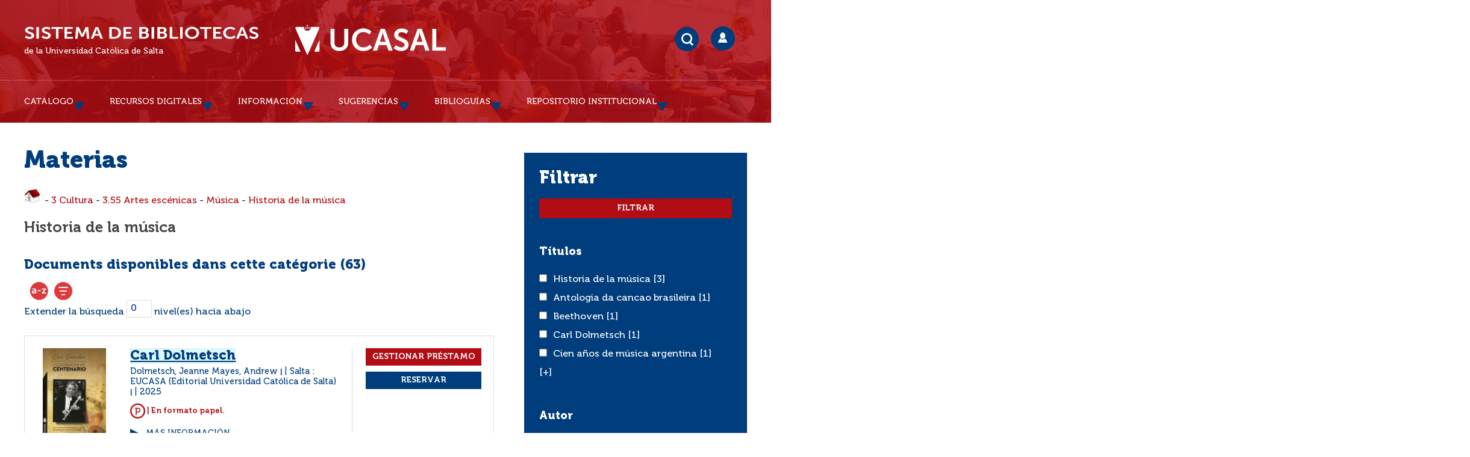

--- FILE ---
content_type: text/html; charset=iso-8859-1
request_url: https://bibliotecas.ucasal.edu.ar/opac_css/index.php?lvl=categ_see&id=7488
body_size: 108548
content:
<!DOCTYPE html>
<html><head><meta http-equiv="Content-Type" content="charset=iso-8859-1">


    
			<meta charset="iso-8859-1">
			<meta name="author" content="Sistema de Bibliotecas (UCASAL) Universidad Católica de Salta">
					
			<meta name="keywords" content="Sistema de Bibliotecas UCASAL, Repositorio Institucional UCASAL, Biblioteca UCASAL">
			<meta name="description" content="Catálogo y Repositorio Institucional UCASAL Universidad Católica de Salta"><meta name="robots" content="all">
			<!--IE et son enfer de compatibilit&eacute;-->
			<meta http-equiv="X-UA-Compatible" content="IE=Edge">
			<meta name="viewport" content="width=device-width, initial-scale=1, maximum-scale=1">
	<!--IE et son enfer de compatibilit&eacute;-->
	<meta http-equiv="X-UA-Compatible" content="IE=Edge">
	<meta name="viewport" content="width=device-width, initial-scale=1, maximum-scale=1">		
	<title>UCASAL-Sistema de Bibliotecas - Catálogo en línea y Repositorio Institucional </title>
	<script type="text/javascript" src="./styles/common/toolkits/jquery/versions/jquery-2.2.4.min.js"></script>
	<script type="text/javascript" src="./styles/common/toolkits/jquery/components/jquery.mobile.custom.min.js"></script>
	<script type="text/javascript" src="./styles/common/toolkits/uikit/js/uikit.min.js"></script>
	<link rel="stylesheet" type="text/css" href="./styles/common/toolkits/uikit/css/uikit.min.css">
	<script type="text/javascript" src="./styles/common/toolkits/uikit/js/components/init-responsive.min.js"></script>
	<link rel="stylesheet" type="text/css" href="./styles/common/toolkits/uikit/css/components/init-responsive.min.css">
	<script type="text/javascript" src="./styles/common/toolkits/uikit/js/components/search-box-tgle-clpse.min.js"></script>
	<script type="text/javascript" src="./styles/common/toolkits/uikit/js/components/set-grid-main-uncolored.min.js"></script>
	<link rel="stylesheet" type="text/css" href="./styles/common/toolkits/uikit/css/components/set-grid-main-uncolored.min.css">
	<script type="text/javascript" src="./styles/common/toolkits/uikit/js/components/touch-user-box-tgle.min.js"></script>
	<link rel="stylesheet" type="text/css" href="./styles/common/toolkits/uikit/css/components/touch-user-box-tgle.min.css">
	<link rel="alternate" type="application/rss+xml" title="Año 2010 - RIUCASAL" href="https://bibliotecas.ucasal.edu.ar/opac_css/rss.php?id=6"><link rel="alternate" type="application/rss+xml" title="Año 2011 - RIUCASAL" href="https://bibliotecas.ucasal.edu.ar/opac_css/rss.php?id=7"><link rel="alternate" type="application/rss+xml" title="Año 2012 - RIUCASAL" href="https://bibliotecas.ucasal.edu.ar/opac_css/rss.php?id=8"><link rel="alternate" type="application/rss+xml" title="Año 2013 - RIUCASAL" href="https://bibliotecas.ucasal.edu.ar/opac_css/rss.php?id=9"><link rel="alternate" type="application/rss+xml" title="Año 2014 - RIUCASAL" href="https://bibliotecas.ucasal.edu.ar/opac_css/rss.php?id=10"><link rel="alternate" type="application/rss+xml" title="Año 2015 - RIUCASAL" href="https://bibliotecas.ucasal.edu.ar/opac_css/rss.php?id=11"><link rel="alternate" type="application/rss+xml" title="Año 2016 - RIUCASAL" href="https://bibliotecas.ucasal.edu.ar/opac_css/rss.php?id=12"><link rel="alternate" type="application/rss+xml" title="Año 2017 - RIUCASAL" href="https://bibliotecas.ucasal.edu.ar/opac_css/rss.php?id=13"><link rel="alternate" type="application/rss+xml" title="Repositorio Institucional Universidad Católica de Salta" href="https://bibliotecas.ucasal.edu.ar/opac_css/rss.php?id=5">
	<!-- Inclusion JQuery pour uikit --><!--[if (!IE)|(gt IE 8)]><!-->
				<script type="text/javascript" src="./styles/common/toolkits/jquery/versions/jquery-2.1.1.min.js"></script>
				<!--<![endif]-->
				
				<!--[if lte IE 8]>
				  <script type='text/javascript' src='./styles/common/toolkits/jquery/components/jquery-1.9.1.min.js'></script>
				<![endif]--><script type="text/javascript" src="./styles/common/toolkits/jquery/components/jquery.bxsliderv4.min.js"></script><script type="text/javascript" src="./styles/common/toolkits/jquery/components/jquery.mobile.custom.min.js"></script>
<link rel="stylesheet" type="text/css" href="./styles/common/animation_display.css?1615840338">
<link rel="stylesheet" type="text/css" href="./styles/common/common.css?1716833030">
<link rel="stylesheet" type="text/css" href="./styles/common/contrib.css?1673291018">
<link rel="stylesheet" type="text/css" href="./styles/common/dGrowl.css?1657634134">
<link rel="stylesheet" type="text/css" href="./styles/common/font-awesome.css?1478608024">
<link rel="stylesheet" type="text/css" href="./styles/common/open-sans.css?1479327386">
<link rel="stylesheet" type="text/css" href="./styles/common/pagination.css?1532031720">
<link rel="stylesheet" type="text/css" href="./styles/common/record_display.css?1540579364">
<link rel="stylesheet" type="text/css" href="./styles/common/visionneuse.css?1646678038">
<link rel="stylesheet" type="text/css" href="./styles/ucasalz/1-grid.css?1591311150">
<link rel="stylesheet" type="text/css" href="./styles/ucasalz/2-base.css?1659734476">
<link rel="stylesheet" type="text/css" href="./styles/ucasalz/calendar.css?1656708976">
<link rel="stylesheet" type="text/css" href="./styles/ucasalz/cucasal.css?1734470238">
<link rel="stylesheet" type="text/css" href="./styles/ucasalz/font.css?1724779936">
<link rel="stylesheet" type="text/css" href="./styles/ucasalz/fontAcontent.css?1657131958">
<link rel="stylesheet" type="text/css" href="./styles/ucasalz/responsive.css?1723139410"><script type="text/javascript">var opac_style= 'ucasalz';</script>
	<!-- css_authentication -->	<link rel="SHORTCUT ICON" href="https://bibliotecas.ucasal.edu.ar/images/favicon.ico">
	<script type="text/javascript" src="includes/javascript/drag_n_drop.js"></script>
	<script type="text/javascript" src="includes/javascript/handle_drop.js"></script>
	<script type="text/javascript" src="includes/javascript/popup.js"></script>
	<script type="text/javascript" src="https://ajax.googleapis.com/ajax/libs/jquery/1.10.2/jquery.min.js"></script>
	<link rel="stylesheet" type="text/css" href="includes/javascript/lightcase/src/css/lightcase.css">   
	<script type="text/javascript" src="includes/javascript/lightcase/src/js/lightcase.js"></script>
	<script type="text/javascript" src="includes/javascript/jquery.lazy-master/jquery.lazy.min.js"></script>
	<script type="text/javascript" src="includes/javascript/loadingoverlay.min.js"></script>
    <script type="text/javascript" src="includes/javascript/ajax_p.js"></script>
	<link href="https://cdn.jsdelivr.net/npm/@sweetalert2/theme-default/default.css" rel="stylesheet">
	<script src="https://cdn.jsdelivr.net/npm/sweetalert2@11/dist/sweetalert2.min.js"></script>	
	<style type="text/css">
		#pmbopac{
			display: none;
		}
	</style>	
	<script type="text/javascript">
	$(function(){
		// Show document body!
		$('body').show();
		// Progress bar
		var loadingTime = 3000;
		$.LoadingOverlay('show', {
			image           : '',
			fontawesomeColor : '#FFFFFF',
		    text  : 'Cargando portal...',
			textColor  : '#FFFFFF',			
			progress        : true,
			progressSpeed   : loadingTime,
			fade            : [0, 250], 
			progressColor 	: '#003d7c',
			background      : 'rgba(178, 13, 21, 1)',
		});
		$.LoadingOverlay('progress', 100);
		setTimeout(function(){
			$.LoadingOverlay('hide');
		}, loadingTime);
	 });	
	</script>
	<script type="text/javascript">
	$(window).load(function() {
		 $.LoadingOverlay('hide');
	});
	</script>	
	<script type="text/javascript">
			// Fonction a utiliser pour l'encodage des URLs en javascript
			function encode_URL(data){
				var docCharSet = document.characterSet ? document.characterSet : document.charset;
				if(docCharSet == "UTF-8"){
	    			return encodeURIComponent(data);
	    		}else{
	    			return escape(data);
	    		}
	    	}
	    </script>
	<script type="text/javascript">
	  	if (!document.getElementsByClassName){ // pour ie
			document.getElementsByClassName = 
			function(nom_class){
				var items=new Array();
				var count=0;
				for (var i=0; i<document.getElementsByTagName('*').length; i++) {  
					if (document.getElementsByTagName('*').item(i).className == nom_class) {
						items[count++] = document.getElementsByTagName('*').item(i); 
				    }
				 }
				return items;
			 }
		}
	</script>
	<link rel="stylesheet" href="https://unpkg.com/accordion-js@3.3.2/dist/accordion.min.css">
	<script type="text/javascript" src="includes/javascript/accordion.min.js"></script> 	

		<link rel="stylesheet" type="text/css" href="./includes/javascript/dojo/dijit/themes/tundra/tundra.css">
		<script type="text/javascript">
			var dojoConfig = {
				parseOnLoad: true,
				locale: 'es-es',
				isDebug: false,
				usePlainJson: true,
				packages: [{
						name: 'pmbBase',
						location:'../../../..'
					},{
						name: 'd3',
						location:'../../d3'
					}],
				deps: ['apps/pmb/MessagesStore', 'dgrowl/dGrowl', 'dojo/ready', 'apps/pmb/ImagesStore'],
				callback:function(MessagesStore, dGrowl, ready, ImagesStore){
					window.pmbDojo = {};
					pmbDojo.messages = new MessagesStore({url:'./ajax.php?module=ajax&categ=messages', directInit:false});
					pmbDojo.images = new ImagesStore({url:'./ajax.php?module=ajax&categ=images', directInit:false});
					ready(function(){
						new dGrowl({'channels':[{'name':'info','pos':2},{'name':'error', 'pos':1}]});
					});
						
				},
			};
		</script>
		<script type="text/javascript" src="./includes/javascript/dojo/dojo/dojo.js"></script>
		<script type="text/javascript">
		dojo.addOnLoad(function () {
			// Ajout du theme Dojo
			dojo.addClass(dojo.body(),'tundra');
		})
		</script>
		<script type="text/javascript">
	var pmb_img_patience = './images/patience.gif';
</script><script type="text/javascript">
			var opac_show_social_network =0;
		</script>
	<script type="text/javascript" src="./visionneuse/javascript/visionneuse.js"></script>
	<script type="text/javascript" src="./includes/javascript/http_request.js"></script>
<link rel="stylesheet" href="../chat/styles/chats/default/iframe.css">
<script type="text/javascript" src="includes/javascript/dudialog/src/messagebox.js"></script>
<link rel="stylesheet" href="includes/javascript/dudialog/src/messagebox.css">
<script type="text/javascript">
function chat_block() {
		document.getElementById('mibew-chat-frame-toggle-607f41dfa37f72e6').style.display = 'block';
    }
function chat_block_m(x) {
	var x;
	if(x=='submit'){
		document.getElementById('mibew-chat-frame-toggle-607f41dfa37f72e6').style.display = 'block';
	}
    }	
</script>

	
<script>
				dojo.addOnLoad(function (){
					//on balance un evenement pour les initialiser les modules si besoin...
					dojo.publish('init',['cms_dojo_init',{}]);
				});
			</script>

</head><body onload="window.defaultStatus='PMB: Acceso público';" id="pmbopac">
		<script type="text/javascript">
		function findNoticeElement(id){
			var ul=null;
			//cas des notices classiques
			var domNotice = document.getElementById('el'+id+'Child');
			//notice_display
			if(!domNotice) domNotice = document.getElementById('notice');
			if(domNotice){
				var uls = domNotice.getElementsByTagName('ul');
				for (var i=0 ; i<uls.length ; i++){
					if(uls[i].getAttribute('id') == 'onglets_isbd_public'+id){
						var ul = uls[i];
						break;
					}
				}
			} else{
				var li = document.getElementById('onglet_isbd'+id);
				if(!li) var li = document.getElementById('onglet_public'+id);
				if(!li) var li = document.getElementById('onglet_detail'+id);
				if(li) var ul = li.parentNode;
			}
			return ul;
		}
		function show_what(quoi, id) {
			switch(quoi){
				case 'EXPL_LOC' :
					document.getElementById('div_expl_loc' + id).style.display = 'block';
					document.getElementById('div_expl' + id).style.display = 'none';
					document.getElementById('onglet_expl' + id).className = 'isbd_public_inactive';
					document.getElementById('onglet_expl_loc' + id).className = 'isbd_public_active';
					break;
				case 'EXPL' :
					document.getElementById('div_expl_loc' + id).style.display = 'none';
					document.getElementById('div_expl' + id).style.display = 'block';
					document.getElementById('onglet_expl' + id).className = 'isbd_public_active';
					document.getElementById('onglet_expl_loc' + id).className = 'isbd_public_inactive';
					break;
				default :
					quoi= quoi.toLowerCase();
					var ul = findNoticeElement(id);
					if (ul) {
						var items  = ul.getElementsByTagName('li');
						for (var i=0 ; i<items.length ; i++){
							if(items[i].getAttribute('id')){
								if(items[i].getAttribute('id') == 'onglet_'+quoi+id){
									items[i].className = 'isbd_public_active';
									document.getElementById('div_'+quoi+id).style.display = 'block';
								}else{
									if(items[i].className != 'onglet_tags' && items[i].className != 'onglet_avis' && items[i].className != 'onglet_sugg' && items[i].className != 'onglet_basket' && items[i].className != 'onglet_liste_lecture'){
										items[i].className = 'isbd_public_inactive';
										document.getElementById(items[i].getAttribute('id').replace('onglet','div')).style.display = 'none';
									}
								}
							}
						}
					}
					break;
			}
		}
		</script>
	<script type="text/javascript" src="./includes/javascript/tablist_ajax.js"></script>
<script type="text/javascript" src="./includes/javascript/tablist.js"></script>
<script type="text/javascript" src="./includes/javascript/misc.js"></script>
	<div id="att" style="z-Index:1000"></div>
	<div id="container"><div id="main" style="position: static; left: 0px; top: 0px;" fixed="yes"><div id="main_header"><div id="entete">   
    <style>
        #intro {
            max-width: 1200px;
            margin: 0 auto;
        }
        #accessibility {
            display:none;
        }
    </style>
</div>
<script>
$(document).ready(function () {
$('#post_adress').remove();
});
</script></div><div id="main_hors_footer" style="visibility: visible; display: block;">
						

<script type="text/javascript" src="./includes/javascript/auth_popup.js"></script>	
<script type="text/javascript" src="./includes/javascript/pnb.js"></script><div id="cms_module_htmlcode_182" class="cms_module_htmlcode cms_module" style="visibility: visible;"><script>
    $(document).ready(function () {
        $("#resultatrech").insertBefore($("#navbar"));
    }
    );
</script></div><div id="cms_module_htmlcode_176" class="cms_module_htmlcode cms_module" style="visibility: visible; display: block;"><style>
    .mode_selector_list {
        display: none;
    }
</style>
<script>
    $(document).ready(function () {
        $("#bandeau").removeClass("uk-width-large-1-4 uk-width-medium-1-3 uk-width-small-1-1 ready is-on-left-side uk-grid-margin");
        $("#bandeau").addClass("uk-width-large-1-4 uk-width-medium-1-3 uk-width-small-1-1 ready is-on-right-side uk-grid-margin");
    }
    ); 
</script></div><div id="cms_module_htmlcode_173" class="cms_module_htmlcode cms_module" style="visibility: visible; display: block;"><script>
    $(document).ready(function () {
        // $("#intro").insertBefore($("#main"));
        $("#entete").insertBefore($("#container"));
        $("#entete").append($("#intro"));
        $("#aut_details").insertBefore($("#navbar"));
    }
    );
</script></div><div id="navigator" fixed="yes">
<table style="width:100%"><tr><td class="navig_actions_first_screen"><a href="./index.php?lvl=index" class="navig_etageres"><span>Volver a la pantalla de inicio %s...</span></a></td>
</tr></table></div><div id="aut_details">
		<h3><span>Materias</span></h3>
	<div id="aut_details_container">
		<div id="aut_see" class="aut_see">
			<table class="table_aut_see">
				<tr id="authority_container">
					<td>
						<div id="authority_display_table" class="aut_display_table">
																																		<span class="fil_ariane"><a href="./index.php?lvl=categ_see&amp;id=1"><img src="./images/home.jpg" style="border:0px"></a> - <a href="./index.php?lvl=categ_see&amp;id=13">3 Cultura</a> - <a href="./index.php?lvl=categ_see&amp;id=864">3.55 Artes escénicas</a> - <a href="./index.php?lvl=categ_see&amp;id=5477">Música</a> - <a href="./index.php?lvl=categ_see&amp;id=7488">Historia de la música</a> </span>
			<h4 class="title_categ"><span>Historia de la música</span></h4>
			
																																					
																	<div class="aut_display_row concepts_composed">	
										
									</div>
																																								
																																	<!-- Bouton edition -->
													
																																					</div>
					</td>
				</tr>
			</table>	
		</div>
					<div id="aut_details_liste">
				<h3><span class="aut_details_liste_titre">Documents disponibles dans cette catégorie (<span id="nb_aut_details">63</span>)</span></h3>
<div id="resultatrech_liste"><span class="espaceResultSearch"> </span><span class="espaceResultSearch"> </span><script type="text/javascript" src="./includes/javascript/select.js"></script>
						<script>
							var ajax_get_sort=new http_request();
					
							function get_sort_content(del_sort, ids) {
								var url = './ajax.php?module=ajax&categ=sort&sub=get_sort&raz_sort='+(typeof(del_sort) != 'undefined' ? del_sort : '')+'&suppr_ids='+(typeof(ids) != 'undefined' ? ids : '')+'&page_en_cours=lvl%3Dcateg_see%26id%3D7488&sort_name=notices';
								ajax_get_sort.request(url,0,'',1,show_sort_content,0,0);
							}
					
							function show_sort_content(response) {
								document.getElementById('frame_notice_preview').innerHTML=ajax_get_sort.get_text();
								var tags = document.getElementById('frame_notice_preview').getElementsByTagName('script');
					       		for(var i=0;i<tags.length;i++){
									window.eval(tags[i].text);
					        	}
							}
							function kill_sort_frame() {
								var sort_view=document.getElementById('frame_notice_preview');
								if (sort_view)
									sort_view.parentNode.removeChild(sort_view);
							}
						</script>  
                        <span class="triSelector">
                            <a onclick="show_layer(); get_sort_content();" title="Selecciones disponibles" style="cursor : pointer;">
                                <img src="./images/orderby_az.gif" alt="Selecciones disponibles" class="align_bottom" hspace="3" style="border:0px" id="sort_icon">
                            </a>
                        </span><form name="mc_values" action="./index.php?lvl=more_results" style="display:none" method="post">
<input type="hidden" name="search[]" value="s_4"><input type="hidden" name="inter_0_s_4" value=""><input type="hidden" name="op_0_s_4" value="EQ"><input type="hidden" name="field_0_s_4[]" value='a:2:{s:17:"serialized_search";s:25:"a:1:{s:6:"SEARCH";a:0:{}}";s:11:"search_type";s:20:"search_simple_fields";}'><input type="hidden" name="page" value="1">
			<input type="hidden" name="nb_per_page_custom" value="">
<input type="hidden" name="csrf_token" value="8cf8d73e656b274f7b49f0a0ac91960b85d2fcbe"></form><span class="espaceResultSearch">  </span><span class="affiner_recherche"><a href="./index.php?search_type_asked=extended_search&amp;mode_aff=aff_module" title="Refinar búsqueda">Refinar búsqueda</a></span><div id="autopostageform">Extender la búsqueda <input name="nb_level_enfants" type="text" size="2" value="0" onchange="document.location='./index.php?lvl=categ_see&amp;id=7488&amp;main=0&amp;nb_level_enfants='+this.value"> nivel(es) hacia abajo</div><blockquote>
<ul class="mode_selector_list"><li class="mode_selector" onclick="switch_mode(0)" title="Por defecto">
                          <img src="./styles/common/images/record_mode_default.png" alt="Por defecto">
                      </li><li class="mode_selector_selected" onclick="switch_mode(1)" title="tplucasal" _selected>
                              <img src="./styles/common/images/tpl.png" alt="tplucasal">
                          </li></ul>
		<script type="text/javascript">
			function switch_mode(id_mode){
				
				var formName='';
				
				for(var iForm in document.forms){
					
					if(document.forms[iForm].nodeName=='FORM'){
						var replace = false;
						for(var iInput in document.forms[iForm].children){
							if(document.forms[iForm].children[iInput].name=='user_current_mode'){
								document.forms[iForm].children[iInput].value=id_mode;
								replace=true;
							}
						}
						
						if(!replace){
							var user_current_mode='';
						
							user_current_mode=document.createElement('input');
							user_current_mode.setAttribute('name','user_current_mode');
							user_current_mode.setAttribute('value',id_mode);
							user_current_mode.setAttribute('type','hidden');
											
							try{
							 	document.forms[iForm].appendChild(user_current_mode);
							}catch(e){
								
							}
						}
						
						if(document.forms[iForm].name=='form_values'){
							formName='form_values';
						}
						
						if(!formName && document.forms[iForm].name=='form'){
							formName='form';
						}
					}
				}
				
				document.getElementsByName(formName)[0].submit();
				
			}
		</script>
		<div class="row"><div class="aff_notice_template_notice">
				<div class="parentNotCourte uk-clearfix">
					<div class="vignetteimgNot">
					<!-- Vignette de la notice -->						
					<div class="vignetteDocNot">
					<img class="lazy" data-src="https://bibliotecas.ucasal.edu.ar/opac_css/thumbnail.php?type=1&amp;id=78609">
					</div>												
					<p class="typeDoc_notCourte">
					Texto impreso
					</p>
					</div>
					<div class="notice_corps">			
					<div class="descr_notice_corps">
					<div class="title_notCourte">		
					<h3><a href="https://bibliotecas.ucasal.edu.ar/opac_css/index.php?lvl=notice_display&amp;id=78609">
					<span class="tit1_notCourte"><span class="text_search0">Carl Dolmetsch</span>
					</span></a></h3>						
					</div>
					<div class="infoCompl_notCourte">
					<span class="auteur_notCourte">
					Dolmetsch, Jeanne Mayes, Andrew 
					</span>
					| 
					<span class="editeur_notCourte">Salta : EUCASA (Editorial Universidad Católica de Salta)</span>
					| 									
					<span class="annee_notCourte">2025</span>
					</div>										
					</div>									
					<!-- Plus d'informations -->
					
					<div style="font-size: 0.8em;color: #b20d15;"><b><img src="./styles/ucasalz/images/docpapel.png" style="width:25px;"> | En formato papel.</b></div>	
					<div class="plusN">
					<a href="https://bibliotecas.ucasal.edu.ar/opac_css/index.php?lvl=notice_display&amp;id=78609">Más información...</a>
					</div>
					</div>
					<div class="panier_avis_notCourte">
					<!-- Documents numeriques -->
					
					<div id="resa_notice_p" style="padding-bottom: 10px;">
					<input style="width:100%!important;padding: 6px 6px!important;font-weight: 700!important;" type="button" class="bouton" name="lvlx" value="Gestionar Préstamo" onclick="check_p(78609,0); return false;">	   
					</div>
					<div id="pres_78609"></div>
					<div id="resaa_78609"></div>
										
					<div id="resa_notice">
			<input style="background-color: #003D7C!important;width:100%!important;padding: 6px 6px!important;font-weight: 700!important;" type="button" class="bouton" name="lvlx" value="Reservar" onclick="p_reservar(78609,0);return false;">		 
			</div>
				<script type="text/javascript">
				function p_reservar(idnotice,idbulletin){
							var idnotice;
							var idbulletin;						
							$.MessageBox({
								buttonDone  : 'Reservar',
								buttonFail  : 'Cancelar',
								message     : 'Utiliz&aacute; la reserva cuando todos los ejemplares est&eacute;n prestados!<br>Caso contrario utilizar: Gestionar Pr&eacute;stamos',
								title       : 'AVISO'
							}).done(function(){
								check_g(idnotice,idbulletin);
							}).fail(function(){
							});
				}
				</script>			
				
					
					</div>
					<div class="clear ui-empty-item"></div>
					<div class="footer_notice">							
					<div class="dispoLien_notice">
					
	<div class="row"></div>
	<div id="78609" class="notice-parent">
		<!-- <img src='./getgif.php?nomgif=plus' class='img_plus' name='imEx' id='78609Img' title='' border='0' onClick="expandBase('78609', true); return false;" hspace='3'> -->
		<span class="notice-heada">
		   <div class="plusN">
			<a id="78609Img" title="" border="0" onclick="expandBase('78609', true); return false;">Ver ejemplares</a>
		   </div>
		</span>
	</div>
	<div id="78609Child" class="notice-child" style="margin-bottom:6px;display:none;width:94%">
		<div id="zone_exemplaires"><table class="exemplaires" width="100%" cellpadding="2"><tbody><tr class="thead"><th class="expl_header_expl_cote">Pedir por</th><th class="expl_header_location_libelle">Ubicación</th><th class="expl_header_statut">Estado</th></tr><tr></tr><tr style="border-top: 1px solid #383D3D !important;" class="item_expl expl_available"><td style="border-bottom: 1px solid #ddd;" id="expl_cote" class="Pedir por" data="Pedir por"><strong style="color:#9B0E22;">78.07 D659</strong></td><td style="border-bottom: 1px solid #ddd;" id="location_libelle" class="Localización" data="Localización">Biblioteca Central</td><td style="border-bottom: 1px solid #ddd;" id="expl_id" class="statut" data="Estado">Disponible</td></tr></tbody></table></div>
	</div>
	
					</div>											
					</div>
					<div class="clear ui-empty-item"></div>
					<div class="clear ui-empty-item"></div>
				</div>
				<span class="Z3988" title="ctx_ver=Z39.88-2004&amp;rft_val_fmt=info%3Aofi%2Ffmt%3Akev%3Amtx%3Abook&amp;rft.genre=book&amp;rft.btitle=Carl%20Dolmetsch&amp;rft.title=Carl%20Dolmetsch%20%3A%20La%20celebraci%C3%B3n%20del%20centenario&amp;rft.tpages=117%20p.&amp;rft.date=2025&amp;rft_id=&amp;rft.pub=EUCASA%20%28Editorial%20Universidad%20Cat%C3%B3lica%20de%20Salta%29&amp;rft.place=Salta&amp;rft.au=Jeanne%20Dolmetsch&amp;rft.au=Andrew%20Mayes&amp;rft.aulast=Dolmetsch&amp;rft.aufirst=Jeanne"></span></div> <div class="aff_notice_template_notice">
				<div class="parentNotCourte uk-clearfix">
					<div class="vignetteimgNot">
					<!-- Vignette de la notice -->						
					<div class="vignetteDocNot">
					<img class="lazy" data-src="https://bibliotecas.ucasal.edu.ar/opac_css/thumbnail.php?type=1&amp;id=68721">
					</div>												
					<p class="typeDoc_notCourte">
					Texto impreso
					</p>
					</div>
					<div class="notice_corps">			
					<div class="descr_notice_corps">
					<div class="title_notCourte">		
					<h3><a href="https://bibliotecas.ucasal.edu.ar/opac_css/index.php?lvl=notice_display&amp;id=68721">
					<span class="tit1_notCourte"><span class="text_search0">La interpretación de la música de los siglos XVII y XVIII</span>
					</span></a></h3>						
					</div>
					<div class="infoCompl_notCourte">
					<span class="auteur_notCourte">
					Dolmetsch, Arnold  
					</span>
					| 
					<span class="editeur_notCourte">Salta : EUCASA (Editorial Universidad Católica de Salta)</span>
					| 									
					<span class="annee_notCourte">2020</span>
					</div>										
					</div>									
					<!-- Plus d'informations -->
					
					<div style="font-size: 0.8em;color: #b20d15;"><b><img src="./styles/ucasalz/images/docpapel.png" style="width:25px;"> | En formato papel.</b></div>	
					<div class="plusN">
					<a href="https://bibliotecas.ucasal.edu.ar/opac_css/index.php?lvl=notice_display&amp;id=68721">Más información...</a>
					</div>
					</div>
					<div class="panier_avis_notCourte">
					<!-- Documents numeriques -->
					
					<div id="resa_notice_p" style="padding-bottom: 10px;">
					<input style="width:100%!important;padding: 6px 6px!important;font-weight: 700!important;" type="button" class="bouton" name="lvlx" value="Gestionar Préstamo" onclick="check_p(68721,0); return false;">	   
					</div>
					<div id="pres_68721"></div>
					<div id="resaa_68721"></div>
										
					<div id="resa_notice">
			<input style="background-color: #003D7C!important;width:100%!important;padding: 6px 6px!important;font-weight: 700!important;" type="button" class="bouton" name="lvlx" value="Reservar" onclick="p_reservar(68721,0);return false;">		 
			</div>
				<script type="text/javascript">
				function p_reservar(idnotice,idbulletin){
							var idnotice;
							var idbulletin;						
							$.MessageBox({
								buttonDone  : 'Reservar',
								buttonFail  : 'Cancelar',
								message     : 'Utiliz&aacute; la reserva cuando todos los ejemplares est&eacute;n prestados!<br>Caso contrario utilizar: Gestionar Pr&eacute;stamos',
								title       : 'AVISO'
							}).done(function(){
								check_g(idnotice,idbulletin);
							}).fail(function(){
							});
				}
				</script>			
				
					
					</div>
					<div class="clear ui-empty-item"></div>
					<div class="footer_notice">							
					<div class="dispoLien_notice">
					
	<div class="row"></div>
	<div id="68721" class="notice-parent">
		<!-- <img src='./getgif.php?nomgif=plus' class='img_plus' name='imEx' id='68721Img' title='' border='0' onClick="expandBase('68721', true); return false;" hspace='3'> -->
		<span class="notice-heada">
		   <div class="plusN">
			<a id="68721Img" title="" border="0" onclick="expandBase('68721', true); return false;">Ver ejemplares</a>
		   </div>
		</span>
	</div>
	<div id="68721Child" class="notice-child" style="margin-bottom:6px;display:none;width:94%">
		<div id="zone_exemplaires"><table class="exemplaires" width="100%" cellpadding="2"><tbody><tr class="thead"><th class="expl_header_expl_cote">Pedir por</th><th class="expl_header_location_libelle">Ubicación</th><th class="expl_header_statut">Estado</th></tr><tr></tr><tr style="border-top: 1px solid #383D3D !important;" class="item_expl expl_available"><td style="border-bottom: 1px solid #ddd;" id="expl_cote" class="Pedir por" data="Pedir por"><strong style="color:#9B0E22;">78.03 D659 v.1</strong></td><td style="border-bottom: 1px solid #ddd;" id="location_libelle" class="Localización" data="Localización">Biblioteca Central</td><td style="border-bottom: 1px solid #ddd;" id="expl_id" class="statut" data="Estado">Disponible</td></tr><tr></tr><tr style="border-top: 1px solid #383D3D !important;" class="item_expl expl_available"><td style="border-bottom: 1px solid #ddd;" id="expl_cote" class="Pedir por" data="Pedir por"><strong style="color:#9B0E22;">78.03 D659 v.1-ej.2</strong></td><td style="border-bottom: 1px solid #ddd;" id="location_libelle" class="Localización" data="Localización">Biblioteca Central</td><td style="border-bottom: 1px solid #ddd;" id="expl_id" class="statut" data="Estado">Disponible</td></tr><tr></tr><tr style="border-top: 1px solid #383D3D !important;" class="item_expl expl_available"><td style="border-bottom: 1px solid #ddd;" id="expl_cote" class="Pedir por" data="Pedir por"><strong style="color:#9B0E22;">78.03 D659 v.2</strong></td><td style="border-bottom: 1px solid #ddd;" id="location_libelle" class="Localización" data="Localización">Biblioteca Central</td><td style="border-bottom: 1px solid #ddd;" id="expl_id" class="statut" data="Estado">Disponible</td></tr><tr></tr><tr style="border-top: 1px solid #383D3D !important;" class="item_expl expl_available"><td style="border-bottom: 1px solid #ddd;" id="expl_cote" class="Pedir por" data="Pedir por"><strong style="color:#9B0E22;">78.03 D659 v.2-ej.2</strong></td><td style="border-bottom: 1px solid #ddd;" id="location_libelle" class="Localización" data="Localización">Biblioteca Central</td><td style="border-bottom: 1px solid #ddd;" id="expl_id" class="statut" data="Estado">Disponible</td></tr></tbody></table></div>
	</div>
	
					</div>											
					</div>
					<div class="clear ui-empty-item"></div>
					<div class="clear ui-empty-item"></div>
				</div>
				<span class="Z3988" title="ctx_ver=Z39.88-2004&amp;rft_val_fmt=info%3Aofi%2Ffmt%3Akev%3Amtx%3Abook&amp;rft.genre=book&amp;rft.btitle=La%20interpretaci%C3%B3n%20de%20la%20m%C3%BAsica%20de%20los%20siglos%20XVII%20y%20XVIII&amp;rft.title=La%20interpretaci%C3%B3n%20de%20la%20m%C3%BAsica%20de%20los%20siglos%20XVII%20y%20XVIII&amp;rft.isbn=978-950-623-223-8&amp;rft.tpages=491%20p.&amp;rft.date=2020&amp;rft_id=&amp;rft.pub=EUCASA%20%28Editorial%20Universidad%20Cat%C3%B3lica%20de%20Salta%29&amp;rft.place=Salta&amp;rft.au=Arnold%20Dolmetsch&amp;rft.au=David%20G%C3%B3mez%20Garc%C3%ADa&amp;rft.aulast=Dolmetsch&amp;rft.aufirst=Arnold"></span></div> <div class="aff_notice_template_notice">
				<div class="parentNotCourte uk-clearfix">
					<div class="vignetteimgNot">
					<!-- Vignette de la notice -->						
					<div class="vignetteDocNot">
                    <img class="lazy" data-src="https://bibliotecas.ucasal.edu.ar/opac_css/thumbnail.php?type=1&amp;id=63873">
					</div>												
					<p class="typeDoc_notCourte">
					Documento electrónico
					</p>
					</div>
					<div class="notice_corps">			
					<div class="descr_notice_corps">
					<div class="title_notCourte">		
					<h3>
					<span class="tit1_notCourte"><span class="text_search0"><a href="https://bibliotecas.ucasal.edu.ar/opac_css/index.php?lvl=notice_display&amp;id=63873" title="Ver más detalles">Pensar la música desde América Latina</a></span>
					</span></h3>						
					</div>
					<div class="infoCompl_notCourte">
					<span class="auteur_notCourte">
					González, Juan Pablo  
					</span>
					| 
					<span class="editeur_notCourte">Santiago de Chile : Ediciones Universidad Alberto Hurtado</span>
					| 									
					<span class="annee_notCourte">2013</span>
					</div>										
					</div>									
					<!-- Plus d'informations -->
					<div style="font-size: 0.8em;color: #b20d15;"><div style="font-size: 0.8em;color: #b20d15;"><b><img src="./styles/ucasalz/images/docele.png" style="width:25px;"> | E-BOOK de Acceso Remoto</b></div></div>		
					<div class="plusN">
					<a href="https://bibliotecas.ucasal.edu.ar/opac_css/index.php?lvl=notice_display&amp;id=63873" title="Ver más detalles">Más información...</a>
					</div>
					</div>
					<div class="panier_avis_notCourte">
					<!-- Documents numeriques -->
					<div id="des" style="background: #b20d15;"><div style='text-decoration: none;font-weight: 700;color: #FFFF;font-size: 90%;background-image: url("./styles/ucasalz/images/enlinea.png");background-repeat: no-repeat;background-position: 10px 4px;padding: 6px 0px 6px 0px;transition: all 0.5s;text-align: center;'>
						    <a target="_blank" href="https://elibro.net/es/ereader/ucasal/85244" style="color: #FFFF;!important">EN LÍNEA</a>
				</div></div>
					</div>
					<div class="clear ui-empty-item"></div>
					<div class="clear ui-empty-item"></div>
					<div class="clear ui-empty-item"></div>
				</div>
				    
				<span class="Z3988" title="ctx_ver=Z39.88-2004&amp;rft_val_fmt=info%3Aofi%2Ffmt%3Akev%3Amtx%3Abook&amp;rft.genre=book&amp;rft.btitle=Pensar%20la%20m%C3%BAsica%20desde%20Am%C3%A9rica%20Latina&amp;rft.title=Pensar%20la%20m%C3%BAsica%20desde%20Am%C3%A9rica%20Latina%20%3A%20problemas%20e%20interrogantes&amp;rft.isbn=9789568421984&amp;rft.tpages=353%20p.&amp;rft.date=2013&amp;rft_id=https%3A%2F%2Felibro.net%2Fes%2Fereader%2Fucasal%2F85244&amp;rft.pub=Ediciones%20Universidad%20Alberto%20Hurtado&amp;rft.place=Santiago%20de%20Chile&amp;rft.au=Juan%20Pablo%20Gonz%C3%A1lez&amp;rft.aulast=Gonz%C3%A1lez&amp;rft.aufirst=Juan%20Pablo"></span></div> <div class="aff_notice_template_notice">
				<div class="parentNotCourte uk-clearfix">
					<div class="vignetteimgNot">
					<!-- Vignette de la notice -->						
					<div class="vignetteDocNot">
					<img class="lazy" data-src="https://bibliotecas.ucasal.edu.ar/opac_css/thumbnail.php?type=1&amp;id=63229">
					</div>												
					<p class="typeDoc_notCourte">
					Texto impreso
					</p>
					</div>
					<div class="notice_corps">			
					<div class="descr_notice_corps">
					<div class="title_notCourte">		
					<h3><a href="https://bibliotecas.ucasal.edu.ar/opac_css/index.php?lvl=notice_display&amp;id=63229">
					<span class="tit1_notCourte"><span class="text_search0">La aventura del sonido y la música</span>
					</span></a></h3>						
					</div>
					<div class="infoCompl_notCourte">
					<span class="auteur_notCourte">
					Bonello, Oscar  
					</span>
					| 
					<span class="editeur_notCourte">Buenos Aires : Librería y Editorial Alsina</span>
					| 									
					<span class="annee_notCourte">2012</span>
					</div>										
					</div>									
					<!-- Plus d'informations -->
					
					<div style="font-size: 0.8em;color: #b20d15;"><b><img src="./styles/ucasalz/images/docpapel.png" style="width:25px;"> | En formato papel.</b></div>	
					<div class="plusN">
					<a href="https://bibliotecas.ucasal.edu.ar/opac_css/index.php?lvl=notice_display&amp;id=63229">Más información...</a>
					</div>
					</div>
					<div class="panier_avis_notCourte">
					<!-- Documents numeriques -->
					
					<div id="resa_notice_p" style="padding-bottom: 10px;">
					<input style="width:100%!important;padding: 6px 6px!important;font-weight: 700!important;" type="button" class="bouton" name="lvlx" value="Gestionar Préstamo" onclick="check_p(63229,0); return false;">	   
					</div>
					<div id="pres_63229"></div>
					<div id="resaa_63229"></div>
										
					<div id="resa_notice">
			<input style="background-color: #003D7C!important;width:100%!important;padding: 6px 6px!important;font-weight: 700!important;" type="button" class="bouton" name="lvlx" value="Reservar" onclick="p_reservar(63229,0);return false;">		 
			</div>
				<script type="text/javascript">
				function p_reservar(idnotice,idbulletin){
							var idnotice;
							var idbulletin;						
							$.MessageBox({
								buttonDone  : 'Reservar',
								buttonFail  : 'Cancelar',
								message     : 'Utiliz&aacute; la reserva cuando todos los ejemplares est&eacute;n prestados!<br>Caso contrario utilizar: Gestionar Pr&eacute;stamos',
								title       : 'AVISO'
							}).done(function(){
								check_g(idnotice,idbulletin);
							}).fail(function(){
							});
				}
				</script>			
				
					
					</div>
					<div class="clear ui-empty-item"></div>
					<div class="footer_notice">							
					<div class="dispoLien_notice">
					
	<div class="row"></div>
	<div id="63229" class="notice-parent">
		<!-- <img src='./getgif.php?nomgif=plus' class='img_plus' name='imEx' id='63229Img' title='' border='0' onClick="expandBase('63229', true); return false;" hspace='3'> -->
		<span class="notice-heada">
		   <div class="plusN">
			<a id="63229Img" title="" border="0" onclick="expandBase('63229', true); return false;">Ver ejemplares</a>
		   </div>
		</span>
	</div>
	<div id="63229Child" class="notice-child" style="margin-bottom:6px;display:none;width:94%">
		<div id="zone_exemplaires"><table class="exemplaires" width="100%" cellpadding="2"><tbody><tr class="thead"><th class="expl_header_expl_cote">Pedir por</th><th class="expl_header_location_libelle">Ubicación</th><th class="expl_header_statut">Estado</th></tr><tr></tr><tr style="border-top: 1px solid #383D3D !important;" class="item_expl expl_available"><td style="border-bottom: 1px solid #ddd;" id="expl_cote" class="Pedir por" data="Pedir por"><strong style="color:#9B0E22;">781 B712</strong></td><td style="border-bottom: 1px solid #ddd;" id="location_libelle" class="Localización" data="Localización">Biblioteca Central</td><td style="border-bottom: 1px solid #ddd;" id="expl_id" class="statut" data="Estado">Disponible</td></tr></tbody></table></div>
	</div>
	
					</div>											
					</div>
					<div class="clear ui-empty-item"></div>
					<div class="clear ui-empty-item"></div>
				</div>
				<span class="Z3988" title="ctx_ver=Z39.88-2004&amp;rft_val_fmt=info%3Aofi%2Ffmt%3Akev%3Amtx%3Abook&amp;rft.genre=book&amp;rft.btitle=La%20aventura%20del%20sonido%20y%20la%20m%C3%BAsica&amp;rft.title=La%20aventura%20del%20sonido%20y%20la%20m%C3%BAsica&amp;rft.isbn=978-950-553-227-8&amp;rft.tpages=205%20p.&amp;rft.date=2012&amp;rft_id=&amp;rft.pub=Librer%C3%ADa%20y%20Editorial%20Alsina&amp;rft.place=Buenos%20Aires&amp;rft.au=Oscar%20Bonello&amp;rft.aulast=Bonello&amp;rft.aufirst=Oscar"></span></div> <div class="aff_notice_template_notice">
				<div class="parentNotCourte uk-clearfix">
					<div class="vignetteimgNot">
					<!-- Vignette de la notice -->						
					<div class="vignetteDocNot">
					<img class="lazy" data-src="https://bibliotecas.ucasal.edu.ar/opac_css/thumbnail.php?type=1&amp;id=63215">
					</div>												
					<p class="typeDoc_notCourte">
					Texto impreso
					</p>
					</div>
					<div class="notice_corps">			
					<div class="descr_notice_corps">
					<div class="title_notCourte">		
					<h3><a href="https://bibliotecas.ucasal.edu.ar/opac_css/index.php?lvl=notice_display&amp;id=63215">
					<span class="tit1_notCourte"><span class="text_search0">Cien años de música argentina</span>
					</span></a></h3>						
					</div>
					<div class="infoCompl_notCourte">
					<span class="auteur_notCourte">
					Pujol, Sergio  
					</span>
					| 
					<span class="editeur_notCourte">Buenos Aires : Biblos</span>
					| 									
					<span class="annee_notCourte">2012</span>
					</div>										
					</div>									
					<!-- Plus d'informations -->
					
					<div style="font-size: 0.8em;color: #b20d15;"><b><img src="./styles/ucasalz/images/docpapel.png" style="width:25px;"> | En formato papel.</b></div>	
					<div class="plusN">
					<a href="https://bibliotecas.ucasal.edu.ar/opac_css/index.php?lvl=notice_display&amp;id=63215">Más información...</a>
					</div>
					</div>
					<div class="panier_avis_notCourte">
					<!-- Documents numeriques -->
					
					<div id="resa_notice_p" style="padding-bottom: 10px;">
					<input style="width:100%!important;padding: 6px 6px!important;font-weight: 700!important;" type="button" class="bouton" name="lvlx" value="Gestionar Préstamo" onclick="check_p(63215,0); return false;">	   
					</div>
					<div id="pres_63215"></div>
					<div id="resaa_63215"></div>
										
					<div id="resa_notice">
			<input style="background-color: #003D7C!important;width:100%!important;padding: 6px 6px!important;font-weight: 700!important;" type="button" class="bouton" name="lvlx" value="Reservar" onclick="p_reservar(63215,0);return false;">		 
			</div>
				<script type="text/javascript">
				function p_reservar(idnotice,idbulletin){
							var idnotice;
							var idbulletin;						
							$.MessageBox({
								buttonDone  : 'Reservar',
								buttonFail  : 'Cancelar',
								message     : 'Utiliz&aacute; la reserva cuando todos los ejemplares est&eacute;n prestados!<br>Caso contrario utilizar: Gestionar Pr&eacute;stamos',
								title       : 'AVISO'
							}).done(function(){
								check_g(idnotice,idbulletin);
							}).fail(function(){
							});
				}
				</script>			
				
					
					</div>
					<div class="clear ui-empty-item"></div>
					<div class="footer_notice">							
					<div class="dispoLien_notice">
					
	<div class="row"></div>
	<div id="63215" class="notice-parent">
		<!-- <img src='./getgif.php?nomgif=plus' class='img_plus' name='imEx' id='63215Img' title='' border='0' onClick="expandBase('63215', true); return false;" hspace='3'> -->
		<span class="notice-heada">
		   <div class="plusN">
			<a id="63215Img" title="" border="0" onclick="expandBase('63215', true); return false;">Ver ejemplares</a>
		   </div>
		</span>
	</div>
	<div id="63215Child" class="notice-child" style="margin-bottom:6px;display:none;width:94%">
		<div id="zone_exemplaires"><table class="exemplaires" width="100%" cellpadding="2"><tbody><tr class="thead"><th class="expl_header_expl_cote">Pedir por</th><th class="expl_header_location_libelle">Ubicación</th><th class="expl_header_statut">Estado</th></tr><tr></tr><tr style="border-top: 1px solid #383D3D !important;" class="item_expl expl_available"><td style="border-bottom: 1px solid #ddd;" id="expl_cote" class="Pedir por" data="Pedir por"><strong style="color:#9B0E22;">78.03 P976</strong></td><td style="border-bottom: 1px solid #ddd;" id="location_libelle" class="Localización" data="Localización">Biblioteca Central</td><td style="border-bottom: 1px solid #ddd;" id="expl_id" class="statut" data="Estado">Disponible</td></tr></tbody></table></div>
	</div>
	
					</div>											
					</div>
					<div class="clear ui-empty-item"></div>
					<div class="clear ui-empty-item"></div>
				</div>
				<span class="Z3988" title="ctx_ver=Z39.88-2004&amp;rft_val_fmt=info%3Aofi%2Ffmt%3Akev%3Amtx%3Abook&amp;rft.genre=book&amp;rft.btitle=Cien%20a%C3%B1os%20de%20m%C3%BAsica%20argentina&amp;rft.title=Cien%20a%C3%B1os%20de%20m%C3%BAsica%20argentina%20%3A%20Desde%201910%20a%20nuestros%20d%C3%ADas&amp;rft.isbn=978-987-691-062-0&amp;rft.tpages=295%20p.&amp;rft.date=2012&amp;rft_id=&amp;rft.pub=Biblos&amp;rft.place=Buenos%20Aires&amp;rft.au=Sergio%20Pujol&amp;rft.aulast=Pujol&amp;rft.aufirst=Sergio"></span></div> <div class="aff_notice_template_notice">
				<div class="parentNotCourte uk-clearfix">
					<div class="vignetteimgNot">
					<!-- Vignette de la notice -->						
					<div class="vignetteDocNot">
					<img class="lazy" data-src="https://bibliotecas.ucasal.edu.ar/opac_css/thumbnail.php?type=1&amp;id=63226">
					</div>												
					<p class="typeDoc_notCourte">
					Texto impreso
					</p>
					</div>
					<div class="notice_corps">			
					<div class="descr_notice_corps">
					<div class="title_notCourte">		
					<h3><a href="https://bibliotecas.ucasal.edu.ar/opac_css/index.php?lvl=notice_display&amp;id=63226">
					<span class="tit1_notCourte"><span class="text_search0">Dar la nota</span>
					</span></a></h3>						
					</div>
					<div class="infoCompl_notCourte">
					<span class="auteur_notCourte">
					Mansilla, Silvina Luz Donozo, Leandro ; Wolkowicz, Vera ; Weber, José Ignacio ; Dezillio, Romina ; Bühler, Juan ; Lobato, Silvia 
					</span>
					| 
					<span class="editeur_notCourte"></span>
					| 									
					<span class="annee_notCourte">2012</span>
					</div>										
					</div>									
					<!-- Plus d'informations -->
					
					<div style="font-size: 0.8em;color: #b20d15;"><b><img src="./styles/ucasalz/images/docpapel.png" style="width:25px;"> | En formato papel.</b></div>	
					<div class="plusN">
					<a href="https://bibliotecas.ucasal.edu.ar/opac_css/index.php?lvl=notice_display&amp;id=63226">Más información...</a>
					</div>
					</div>
					<div class="panier_avis_notCourte">
					<!-- Documents numeriques -->
					
					<div id="resa_notice_p" style="padding-bottom: 10px;">
					<input style="width:100%!important;padding: 6px 6px!important;font-weight: 700!important;" type="button" class="bouton" name="lvlx" value="Gestionar Préstamo" onclick="check_p(63226,0); return false;">	   
					</div>
					<div id="pres_63226"></div>
					<div id="resaa_63226"></div>
										
					<div id="resa_notice">
			<input style="background-color: #003D7C!important;width:100%!important;padding: 6px 6px!important;font-weight: 700!important;" type="button" class="bouton" name="lvlx" value="Reservar" onclick="p_reservar(63226,0);return false;">		 
			</div>
				<script type="text/javascript">
				function p_reservar(idnotice,idbulletin){
							var idnotice;
							var idbulletin;						
							$.MessageBox({
								buttonDone  : 'Reservar',
								buttonFail  : 'Cancelar',
								message     : 'Utiliz&aacute; la reserva cuando todos los ejemplares est&eacute;n prestados!<br>Caso contrario utilizar: Gestionar Pr&eacute;stamos',
								title       : 'AVISO'
							}).done(function(){
								check_g(idnotice,idbulletin);
							}).fail(function(){
							});
				}
				</script>			
				
					
					</div>
					<div class="clear ui-empty-item"></div>
					<div class="footer_notice">							
					<div class="dispoLien_notice">
					
	<div class="row"></div>
	<div id="63226" class="notice-parent">
		<!-- <img src='./getgif.php?nomgif=plus' class='img_plus' name='imEx' id='63226Img' title='' border='0' onClick="expandBase('63226', true); return false;" hspace='3'> -->
		<span class="notice-heada">
		   <div class="plusN">
			<a id="63226Img" title="" border="0" onclick="expandBase('63226', true); return false;">Ver ejemplares</a>
		   </div>
		</span>
	</div>
	<div id="63226Child" class="notice-child" style="margin-bottom:6px;display:none;width:94%">
		<div id="zone_exemplaires"><table class="exemplaires" width="100%" cellpadding="2"><tbody><tr class="thead"><th class="expl_header_expl_cote">Pedir por</th><th class="expl_header_location_libelle">Ubicación</th><th class="expl_header_statut">Estado</th></tr><tr></tr><tr style="border-top: 1px solid #383D3D !important;" class="item_expl expl_available"><td style="border-bottom: 1px solid #ddd;" id="expl_cote" class="Pedir por" data="Pedir por"><strong style="color:#9B0E22;">78.03 M286</strong></td><td style="border-bottom: 1px solid #ddd;" id="location_libelle" class="Localización" data="Localización">Biblioteca Central</td><td style="border-bottom: 1px solid #ddd;" id="expl_id" class="statut" data="Estado">Disponible</td></tr></tbody></table></div>
	</div>
	
					</div>											
					</div>
					<div class="clear ui-empty-item"></div>
					<div class="clear ui-empty-item"></div>
				</div>
				<span class="Z3988" title="ctx_ver=Z39.88-2004&amp;rft_val_fmt=info%3Aofi%2Ffmt%3Akev%3Amtx%3Abook&amp;rft.genre=book&amp;rft.btitle=Dar%20la%20nota&amp;rft.title=Dar%20la%20nota%20%3A%20El%20rol%20de%20la%20prensa%20en%20la%20historia%20musical%20argentina%20%281848-1943%29&amp;rft.isbn=978-987-25614-3-7&amp;rft.tpages=249%20p.&amp;rft.date=2012&amp;rft_id=&amp;rft.au=Silvina%20Luz%20Mansilla&amp;rft.au=Leandro%20Donozo&amp;rft.au=Vera%20Wolkowicz&amp;rft.au=Jos%C3%A9%20Ignacio%20Weber&amp;rft.au=Romina%20Dezillio&amp;rft.au=Juan%20B%C3%BChler&amp;rft.au=Silvia%20Lobato&amp;rft.aulast=Mansilla&amp;rft.aufirst=Silvina%20Luz"></span></div> <div class="aff_notice_template_notice">
				<div class="parentNotCourte uk-clearfix">
					<div class="vignetteimgNot">
					<!-- Vignette de la notice -->						
					<div class="vignetteDocNot">
					<img class="lazy" data-src="https://bibliotecas.ucasal.edu.ar/opac_css/thumbnail.php?type=1&amp;id=42426">
					</div>												
					<p class="typeDoc_notCourte">
					Texto impreso
					</p>
					</div>
					<div class="notice_corps">			
					<div class="descr_notice_corps">
					<div class="title_notCourte">		
					<h3><a href="https://bibliotecas.ucasal.edu.ar/opac_css/index.php?lvl=notice_display&amp;id=42426">
					<span class="tit1_notCourte"><span class="text_search0">Después de la música</span>
					</span></a></h3>						
					</div>
					<div class="infoCompl_notCourte">
					<span class="auteur_notCourte">
					Fischerman, Diego  
					</span>
					| 
					<span class="editeur_notCourte">Buenos Aires : Eterna Cadencia Editora</span>
					| 									
					<span class="annee_notCourte">2011</span>
					</div>										
					</div>									
					<!-- Plus d'informations -->
					
					<div style="font-size: 0.8em;color: #b20d15;"><b><img src="./styles/ucasalz/images/docpapel.png" style="width:25px;"> | En formato papel.</b></div>	
					<div class="plusN">
					<a href="https://bibliotecas.ucasal.edu.ar/opac_css/index.php?lvl=notice_display&amp;id=42426">Más información...</a>
					</div>
					</div>
					<div class="panier_avis_notCourte">
					<!-- Documents numeriques -->
					
					<div id="resa_notice_p" style="padding-bottom: 10px;">
					<input style="width:100%!important;padding: 6px 6px!important;font-weight: 700!important;" type="button" class="bouton" name="lvlx" value="Gestionar Préstamo" onclick="check_p(42426,0); return false;">	   
					</div>
					<div id="pres_42426"></div>
					<div id="resaa_42426"></div>
										
					<div id="resa_notice">
			<input style="background-color: #003D7C!important;width:100%!important;padding: 6px 6px!important;font-weight: 700!important;" type="button" class="bouton" name="lvlx" value="Reservar" onclick="p_reservar(42426,0);return false;">		 
			</div>
				<script type="text/javascript">
				function p_reservar(idnotice,idbulletin){
							var idnotice;
							var idbulletin;						
							$.MessageBox({
								buttonDone  : 'Reservar',
								buttonFail  : 'Cancelar',
								message     : 'Utiliz&aacute; la reserva cuando todos los ejemplares est&eacute;n prestados!<br>Caso contrario utilizar: Gestionar Pr&eacute;stamos',
								title       : 'AVISO'
							}).done(function(){
								check_g(idnotice,idbulletin);
							}).fail(function(){
							});
				}
				</script>			
				
					
					</div>
					<div class="clear ui-empty-item"></div>
					<div class="footer_notice">							
					<div class="dispoLien_notice">
					
	<div class="row"></div>
	<div id="42426" class="notice-parent">
		<!-- <img src='./getgif.php?nomgif=plus' class='img_plus' name='imEx' id='42426Img' title='' border='0' onClick="expandBase('42426', true); return false;" hspace='3'> -->
		<span class="notice-heada">
		   <div class="plusN">
			<a id="42426Img" title="" border="0" onclick="expandBase('42426', true); return false;">Ver ejemplares</a>
		   </div>
		</span>
	</div>
	<div id="42426Child" class="notice-child" style="margin-bottom:6px;display:none;width:94%">
		<div id="zone_exemplaires"><table class="exemplaires" width="100%" cellpadding="2"><tbody><tr class="thead"><th class="expl_header_expl_cote">Pedir por</th><th class="expl_header_location_libelle">Ubicación</th><th class="expl_header_statut">Estado</th></tr><tr></tr><tr style="border-top: 1px solid #383D3D !important;" class="item_expl expl_available"><td style="border-bottom: 1px solid #ddd;" id="expl_cote" class="Pedir por" data="Pedir por"><strong style="color:#9B0E22;">78.036 F528</strong></td><td style="border-bottom: 1px solid #ddd;" id="location_libelle" class="Localización" data="Localización">Biblioteca Central</td><td style="border-bottom: 1px solid #ddd;" id="expl_id" class="statut" data="Estado">Disponible</td></tr><tr></tr><tr style="border-top: 1px solid #383D3D !important;" class="item_expl expl_available"><td style="border-bottom: 1px solid #ddd;" id="expl_cote" class="Pedir por" data="Pedir por"><strong style="color:#9B0E22;">78.036 F528 ej.2</strong></td><td style="border-bottom: 1px solid #ddd;" id="location_libelle" class="Localización" data="Localización">Biblioteca Central</td><td style="border-bottom: 1px solid #ddd;" id="expl_id" class="statut" data="Estado">Disponible</td></tr></tbody></table></div>
	</div>
	
					</div>											
					</div>
					<div class="clear ui-empty-item"></div>
					<div class="clear ui-empty-item"></div>
				</div>
				<span class="Z3988" title="ctx_ver=Z39.88-2004&amp;rft_val_fmt=info%3Aofi%2Ffmt%3Akev%3Amtx%3Abook&amp;rft.genre=book&amp;rft.btitle=Despu%C3%A9s%20de%20la%20m%C3%BAsica&amp;rft.title=Despu%C3%A9s%20de%20la%20m%C3%BAsica%20%3A%20El%20siglo%20XX%20y%20m%C3%A1s%20all%C3%A1&amp;rft.isbn=978-987-1673-41-4&amp;rft.tpages=158%20p.&amp;rft.date=2011&amp;rft_id=&amp;rft.pub=Eterna%20Cadencia%20Editora&amp;rft.place=Buenos%20Aires&amp;rft.au=Diego%20Fischerman&amp;rft.aulast=Fischerman&amp;rft.aufirst=Diego"></span></div> <div class="aff_notice_template_notice">
				<div class="parentNotCourte uk-clearfix">
					<div class="vignetteimgNot">
					<!-- Vignette de la notice -->						
					<div class="vignetteDocNot">
					<img class="lazy" data-src="https://bibliotecas.ucasal.edu.ar/opac_css/thumbnail.php?type=1&amp;id=76426">
					</div>												
					<p class="typeDoc_notCourte">
					Texto impreso
					</p>
					</div>
					<div class="notice_corps">			
					<div class="descr_notice_corps">
					<div class="title_notCourte">		
					<h3><a href="https://bibliotecas.ucasal.edu.ar/opac_css/index.php?lvl=notice_display&amp;id=76426">
					<span class="tit1_notCourte"><span class="text_search0">La gran transformación en el gusto musical</span>
					</span></a></h3>						
					</div>
					<div class="infoCompl_notCourte">
					<span class="auteur_notCourte">
					Weber, William  
					</span>
					| 
					<span class="editeur_notCourte">Buenos Aires : Fondo de Cultura Económica</span>
					| 									
					<span class="annee_notCourte">2011</span>
					</div>										
					</div>									
					<!-- Plus d'informations -->
					
					<div style="font-size: 0.8em;color: #b20d15;"><b><img src="./styles/ucasalz/images/docpapel.png" style="width:25px;"> | En formato papel.</b></div>	
					<div class="plusN">
					<a href="https://bibliotecas.ucasal.edu.ar/opac_css/index.php?lvl=notice_display&amp;id=76426">Más información...</a>
					</div>
					</div>
					<div class="panier_avis_notCourte">
					<!-- Documents numeriques -->
					
					<div id="resa_notice_p" style="padding-bottom: 10px;">
					<input style="width:100%!important;padding: 6px 6px!important;font-weight: 700!important;" type="button" class="bouton" name="lvlx" value="Gestionar Préstamo" onclick="check_p(76426,0); return false;">	   
					</div>
					<div id="pres_76426"></div>
					<div id="resaa_76426"></div>
										
					<div id="resa_notice">
			<input style="background-color: #003D7C!important;width:100%!important;padding: 6px 6px!important;font-weight: 700!important;" type="button" class="bouton" name="lvlx" value="Reservar" onclick="p_reservar(76426,0);return false;">		 
			</div>
				<script type="text/javascript">
				function p_reservar(idnotice,idbulletin){
							var idnotice;
							var idbulletin;						
							$.MessageBox({
								buttonDone  : 'Reservar',
								buttonFail  : 'Cancelar',
								message     : 'Utiliz&aacute; la reserva cuando todos los ejemplares est&eacute;n prestados!<br>Caso contrario utilizar: Gestionar Pr&eacute;stamos',
								title       : 'AVISO'
							}).done(function(){
								check_g(idnotice,idbulletin);
							}).fail(function(){
							});
				}
				</script>			
				
					
					</div>
					<div class="clear ui-empty-item"></div>
					<div class="footer_notice">							
					<div class="dispoLien_notice">
					
	<div class="row"></div>
	<div id="76426" class="notice-parent">
		<!-- <img src='./getgif.php?nomgif=plus' class='img_plus' name='imEx' id='76426Img' title='' border='0' onClick="expandBase('76426', true); return false;" hspace='3'> -->
		<span class="notice-heada">
		   <div class="plusN">
			<a id="76426Img" title="" border="0" onclick="expandBase('76426', true); return false;">Ver ejemplares</a>
		   </div>
		</span>
	</div>
	<div id="76426Child" class="notice-child" style="margin-bottom:6px;display:none;width:94%">
		<div id="zone_exemplaires"><table class="exemplaires" width="100%" cellpadding="2"><tbody><tr class="thead"><th class="expl_header_expl_cote">Pedir por</th><th class="expl_header_location_libelle">Ubicación</th><th class="expl_header_statut">Estado</th></tr><tr></tr><tr style="border-top: 1px solid #383D3D !important;" class="item_expl expl_available"><td style="border-bottom: 1px solid #ddd;" id="expl_cote" class="Pedir por" data="Pedir por"><strong style="color:#9B0E22;">GP78.03 W364</strong></td><td style="border-bottom: 1px solid #ddd;" id="location_libelle" class="Localización" data="Localización">Biblioteca Central</td><td style="border-bottom: 1px solid #ddd;" id="expl_id" class="statut" data="Estado">Disponible</td></tr></tbody></table></div>
	</div>
	
					</div>											
					</div>
					<div class="clear ui-empty-item"></div>
					<div class="clear ui-empty-item"></div>
				</div>
				<span class="Z3988" title="ctx_ver=Z39.88-2004&amp;rft_val_fmt=info%3Aofi%2Ffmt%3Akev%3Amtx%3Abook&amp;rft.genre=book&amp;rft.btitle=La%20gran%20transformaci%C3%B3n%20en%20el%20gusto%20musical&amp;rft.title=La%20gran%20transformaci%C3%B3n%20en%20el%20gusto%20musical%20%3A%20La%20programaci%C3%B3n%20de%20conciertos%20de%20Haydn%20a%20Brahms&amp;rft.isbn=978-950-557-874-0&amp;rft.tpages=466%20p.&amp;rft.date=2011&amp;rft_id=&amp;rft.series=Secci%C3%B3n%20de%20Obras%20de%20Historia&amp;rft.pub=Fondo%20de%20Cultura%20Econ%C3%B3mica&amp;rft.place=Buenos%20Aires&amp;rft.au=William%20Weber&amp;rft.au=Silvia%20Villegas&amp;rft.aulast=Weber&amp;rft.aufirst=William"></span></div> <div class="aff_notice_template_notice">
				<div class="parentNotCourte uk-clearfix">
					<div class="vignetteimgNot">
					<!-- Vignette de la notice -->						
					<div class="vignetteDocNot">
					<img class="lazy" data-src="https://bibliotecas.ucasal.edu.ar/opac_css/thumbnail.php?type=1&amp;id=63227">
					</div>												
					<p class="typeDoc_notCourte">
					Texto impreso
					</p>
					</div>
					<div class="notice_corps">			
					<div class="descr_notice_corps">
					<div class="title_notCourte">		
					<h3><a href="https://bibliotecas.ucasal.edu.ar/opac_css/index.php?lvl=notice_display&amp;id=63227">
					<span class="tit1_notCourte"><span class="text_search0">La obra musical de Carlos Guastavino</span>
					</span></a></h3>						
					</div>
					<div class="infoCompl_notCourte">
					<span class="auteur_notCourte">
					Mansilla, Silvina Luz  
					</span>
					| 
					<span class="editeur_notCourte">Buenos Aires : Gourmet Musical Ediciones</span>
					| 									
					<span class="annee_notCourte">2011</span>
					</div>										
					</div>									
					<!-- Plus d'informations -->
					
					<div style="font-size: 0.8em;color: #b20d15;"><b><img src="./styles/ucasalz/images/docpapel.png" style="width:25px;"> | En formato papel.</b></div>	
					<div class="plusN">
					<a href="https://bibliotecas.ucasal.edu.ar/opac_css/index.php?lvl=notice_display&amp;id=63227">Más información...</a>
					</div>
					</div>
					<div class="panier_avis_notCourte">
					<!-- Documents numeriques -->
					
					<div id="resa_notice_p" style="padding-bottom: 10px;">
					<input style="width:100%!important;padding: 6px 6px!important;font-weight: 700!important;" type="button" class="bouton" name="lvlx" value="Gestionar Préstamo" onclick="check_p(63227,0); return false;">	   
					</div>
					<div id="pres_63227"></div>
					<div id="resaa_63227"></div>
										
					<div id="resa_notice">
			<input style="background-color: #003D7C!important;width:100%!important;padding: 6px 6px!important;font-weight: 700!important;" type="button" class="bouton" name="lvlx" value="Reservar" onclick="p_reservar(63227,0);return false;">		 
			</div>
				<script type="text/javascript">
				function p_reservar(idnotice,idbulletin){
							var idnotice;
							var idbulletin;						
							$.MessageBox({
								buttonDone  : 'Reservar',
								buttonFail  : 'Cancelar',
								message     : 'Utiliz&aacute; la reserva cuando todos los ejemplares est&eacute;n prestados!<br>Caso contrario utilizar: Gestionar Pr&eacute;stamos',
								title       : 'AVISO'
							}).done(function(){
								check_g(idnotice,idbulletin);
							}).fail(function(){
							});
				}
				</script>			
				
					
					</div>
					<div class="clear ui-empty-item"></div>
					<div class="footer_notice">							
					<div class="dispoLien_notice">
					
	<div class="row"></div>
	<div id="63227" class="notice-parent">
		<!-- <img src='./getgif.php?nomgif=plus' class='img_plus' name='imEx' id='63227Img' title='' border='0' onClick="expandBase('63227', true); return false;" hspace='3'> -->
		<span class="notice-heada">
		   <div class="plusN">
			<a id="63227Img" title="" border="0" onclick="expandBase('63227', true); return false;">Ver ejemplares</a>
		   </div>
		</span>
	</div>
	<div id="63227Child" class="notice-child" style="margin-bottom:6px;display:none;width:94%">
		<div id="zone_exemplaires"><table class="exemplaires" width="100%" cellpadding="2"><tbody><tr class="thead"><th class="expl_header_expl_cote">Pedir por</th><th class="expl_header_location_libelle">Ubicación</th><th class="expl_header_statut">Estado</th></tr><tr></tr><tr style="border-top: 1px solid #383D3D !important;" class="item_expl expl_available"><td style="border-bottom: 1px solid #ddd;" id="expl_cote" class="Pedir por" data="Pedir por"><strong style="color:#9B0E22;">781 M286</strong></td><td style="border-bottom: 1px solid #ddd;" id="location_libelle" class="Localización" data="Localización">Biblioteca Central</td><td style="border-bottom: 1px solid #ddd;" id="expl_id" class="statut" data="Estado">Disponible</td></tr></tbody></table></div>
	</div>
	
					</div>											
					</div>
					<div class="clear ui-empty-item"></div>
					<div class="clear ui-empty-item"></div>
				</div>
				<span class="Z3988" title="ctx_ver=Z39.88-2004&amp;rft_val_fmt=info%3Aofi%2Ffmt%3Akev%3Amtx%3Abook&amp;rft.genre=book&amp;rft.btitle=La%20obra%20musical%20de%20Carlos%20Guastavino&amp;rft.title=La%20obra%20musical%20de%20Carlos%20Guastavino%20%3A%20Circulaci%C3%B3n%2C%20recepci%C3%B3n%2C%20mediaciones&amp;rft.isbn=978-987-22664-9-3&amp;rft.tpages=342%20p.&amp;rft.date=2011&amp;rft_id=&amp;rft.series=Serie%20Celeste.%20Monografias&amp;rft.pub=Gourmet%20Musical%20Ediciones&amp;rft.place=Buenos%20Aires&amp;rft.au=Silvina%20Luz%20Mansilla&amp;rft.aulast=Mansilla&amp;rft.aufirst=Silvina%20Luz"></span></div> <div class="aff_notice_template_notice">
				<div class="parentNotCourte uk-clearfix">
					<div class="vignetteimgNot">
					<!-- Vignette de la notice -->						
					<div class="vignetteDocNot">
					<img class="lazy" data-src="https://bibliotecas.ucasal.edu.ar/opac_css/thumbnail.php?type=1&amp;id=23752">
					</div>												
					<p class="typeDoc_notCourte">
					Documento multimedia
					</p>
					</div>
					<div class="notice_corps">			
					<div class="descr_notice_corps">
					<div class="title_notCourte">		
					<h3><a href="https://bibliotecas.ucasal.edu.ar/opac_css/index.php?lvl=notice_display&amp;id=23752">
					<span class="tit1_notCourte"><span class="text_search0">Documentos musicales en la prensa de Mendoza. Siglo XIX</span>
					</span></a></h3>						
					</div>
					<div class="infoCompl_notCourte">
					<span class="auteur_notCourte">
					Otero, Ana María  
					</span>
					| 
					<span class="editeur_notCourte">Mendoza : Universidad Nacional de Cuyo</span>
					| 									
					<span class="annee_notCourte">2010</span>
					</div>										
					</div>									
					<!-- Plus d'informations -->
					<div style="font-size: 0.8em;color: #b20d15;">  <b><img src="./styles/ucasalz/images/docmulti.png" style="width:25px;"> | En formato cdrom.</b></div>		
					<div class="plusN">
					<a href="https://bibliotecas.ucasal.edu.ar/opac_css/index.php?lvl=notice_display&amp;id=23752">Más información...</a>
					</div>
					</div>
					<div class="panier_avis_notCourte">
					<!-- Documents numeriques -->
					
					<div id="resa_notice_p" style="padding-bottom: 10px;">
					<input style="width:100%!important;padding: 6px 6px!important;font-weight: 700!important;" type="button" class="bouton" name="lvlx" value="Gestionar Préstamo" onclick="check_p(23752,0); return false;">	   
					</div>
					<div id="pres_23752"></div>
					<div id="resaa_23752"></div>
										
					<div id="resa_notice">
			<input style="background-color: #003D7C!important;width:100%!important;padding: 6px 6px!important;font-weight: 700!important;" type="button" class="bouton" name="lvlx" value="Reservar" onclick="p_reservar(23752,0);return false;">		 
			</div>
				<script type="text/javascript">
				function p_reservar(idnotice,idbulletin){
							var idnotice;
							var idbulletin;						
							$.MessageBox({
								buttonDone  : 'Reservar',
								buttonFail  : 'Cancelar',
								message     : 'Utiliz&aacute; la reserva cuando todos los ejemplares est&eacute;n prestados!<br>Caso contrario utilizar: Gestionar Pr&eacute;stamos',
								title       : 'AVISO'
							}).done(function(){
								check_g(idnotice,idbulletin);
							}).fail(function(){
							});
				}
				</script>			
				
					
					</div>
					<div class="clear ui-empty-item"></div>
					<div class="footer_notice">							
					<div class="dispoLien_notice">
					
	<div class="row"></div>
	<div id="23752" class="notice-parent">
		<!-- <img src='./getgif.php?nomgif=plus' class='img_plus' name='imEx' id='23752Img' title='' border='0' onClick="expandBase('23752', true); return false;" hspace='3'> -->
		<span class="notice-heada">
		   <div class="plusN">
			<a id="23752Img" title="" border="0" onclick="expandBase('23752', true); return false;">Ver ejemplares</a>
		   </div>
		</span>
	</div>
	<div id="23752Child" class="notice-child" style="margin-bottom:6px;display:none;width:94%">
		<div id="zone_exemplaires"><table class="exemplaires" width="100%" cellpadding="2"><tbody><tr class="thead"><th class="expl_header_expl_cote">Pedir por</th><th class="expl_header_location_libelle">Ubicación</th><th class="expl_header_statut">Estado</th></tr><tr></tr><tr style="border-top: 1px solid #383D3D !important;" class="item_expl expl_available"><td style="border-bottom: 1px solid #ddd;" id="expl_cote" class="Pedir por" data="Pedir por"><strong style="color:#9B0E22;">CD78.03 O87</strong></td><td style="border-bottom: 1px solid #ddd;" id="location_libelle" class="Localización" data="Localización">Biblioteca Central</td><td style="border-bottom: 1px solid #ddd;" id="expl_id" class="statut" data="Estado">Disponible</td></tr></tbody></table></div>
	</div>
	
					</div>											
					</div>
					<div class="clear ui-empty-item"></div>
					<div class="clear ui-empty-item"></div>
				</div>
				<span class="Z3988" title="ctx_ver=Z39.88-2004&amp;rft_val_fmt=info%3Aofi%2Ffmt%3Akev%3Amtx%3Abook&amp;rft.genre=book&amp;rft.btitle=Documentos%20musicales%20en%20la%20prensa%20de%20Mendoza.%20Siglo%20XIX&amp;rft.title=Documentos%20musicales%20en%20la%20prensa%20de%20Mendoza.%20Siglo%20XIX&amp;rft.isbn=978-987-05-9576-2&amp;rft.tpages=1%20CD%20%282%20v.%29&amp;rft.date=2010&amp;rft_id=&amp;rft.pub=Universidad%20Nacional%20de%20Cuyo&amp;rft.place=Mendoza&amp;rft.edition=1a.%20ed.&amp;rft.au=Ana%20Mar%C3%ADa%20Otero&amp;rft.aulast=Otero&amp;rft.aufirst=Ana%20Mar%C3%ADa"></span></div> <div class="aff_notice_template row"></div></div></blockquote>

</div>
			</div>	
			
	</div>
</div><div id="navbar"><hr><div style="text-align:center">
<div class="navbar">
	
<script type="text/javascript">
<!--
	function test_form(form)
	{

		if (form.page.value > 7)
		{
			alert("&iexcl;N&uacute;mero de p&aacute;gina demasiado elevado!");
			form.page.focus();
			return false;
		}

		return true;
	}
-->
</script>
	<form name="form" action="./index.php?lvl=categ_see&amp;id=7488&amp;nbr_lignes=63&amp;l_typdoc=a%2Cl%2Cm" method="post" onsubmit="return test_form(form)">
			<img src="./images/first-grey.png" alt="primera página">
				<img src="./images/prev-grey.png" alt="página anterior">
							<strong>1</strong>
								<a class="navbar_page" href="./index.php?lvl=categ_see&amp;id=7488&amp;page=2&amp;nbr_lignes=63&amp;l_typdoc=a%2Cl%2Cm">2</a>
								<a class="navbar_page" href="./index.php?lvl=categ_see&amp;id=7488&amp;page=3&amp;nbr_lignes=63&amp;l_typdoc=a%2Cl%2Cm">3</a>
								<a class="navbar_page" href="./index.php?lvl=categ_see&amp;id=7488&amp;page=4&amp;nbr_lignes=63&amp;l_typdoc=a%2Cl%2Cm">4</a>
								<a class="navbar_page" href="./index.php?lvl=categ_see&amp;id=7488&amp;page=5&amp;nbr_lignes=63&amp;l_typdoc=a%2Cl%2Cm">5</a>
								<a class="navbar_page" href="./index.php?lvl=categ_see&amp;id=7488&amp;page=6&amp;nbr_lignes=63&amp;l_typdoc=a%2Cl%2Cm">6</a>
					
		<a class="navbar_next" href="./index.php?lvl=categ_see&amp;id=7488&amp;page=2&amp;nbr_lignes=63&amp;l_typdoc=a%2Cl%2Cm"><img src="./images/next.png" alt="página siguiente" style="border:0px" title="página siguiente"></a>
			
		<a class="navbar_last" href="./index.php?lvl=categ_see&amp;id=7488&amp;page=7&amp;nbr_lignes=63&amp;l_typdoc=a%2Cl%2Cm"><img src="./images/last.png" alt="última página" style="border:0px" title="última página"></a>
		(1 - 10 / 63)
	
				<span style="float:right;">Por página :
								<a class="navbar_custom" href="javascript:document.location=%22./index.php?lvl=categ_see&amp;id=7488&amp;page=1&amp;nbr_lignes=63&amp;l_typdoc=a%2Cl%2Cm&amp;nb_per_page_custom=25%22">25</a> 
											<a class="navbar_custom" href="javascript:document.location=%22./index.php?lvl=categ_see&amp;id=7488&amp;page=1&amp;nbr_lignes=63&amp;l_typdoc=a%2Cl%2Cm&amp;nb_per_page_custom=50%22">50</a> 
											<a class="navbar_custom" href="javascript:document.location=%22./index.php?lvl=categ_see&amp;id=7488&amp;page=1&amp;nbr_lignes=63&amp;l_typdoc=a%2Cl%2Cm&amp;nb_per_page_custom=100%22">100</a> 
											<a class="navbar_custom" href="javascript:document.location=%22./index.php?lvl=categ_see&amp;id=7488&amp;page=1&amp;nbr_lignes=63&amp;l_typdoc=a%2Cl%2Cm&amp;nb_per_page_custom=200%22">200</a> 
							</span>
		
		
		
		
		
		
		
			
			<input type="hidden" name="csrf_token" value="3a817c84d399501973bad74f88778cd7e595319c"></form>
</div></div></div><div id="cms_module_htmlcode_137" class="cms_module_htmlcode cms_module" style="visibility: visible;"><script>
$("#facette_suggest").insertBefore($("#facette_wrapper"));
  /*  $(document).ready(function () {
        $("#intro").insertBefore($("#main"));
        $("#post_adress").remove();
        $("#aut_details").insertBefore($("#navbar"));
    }
    ); */
</script></div><div id="intro_message"><div class="p2"></div></div><!-- fermeture de #navigator -->
<!-- $Id: gabarit.html,v 1.12 2020/12/17 13:54:17 gneveu Exp $ -->

	
		</div><!-- fin DIV main_hors_footer --> 

		</div><!-- /div id=main -->

		<div id="bandeau" style="visibility: visible;" fixed="yes"><div id="adresse" fixed="yes">

		<h3>Dirección</h3>

		<span>
			<br>
			Universidad Católica de Salta - Campo Castañares<br>
			4400 Salta<br>
			Argentina <br>
			(0387)4268529-4268528<br><span id="opac_biblio_email">
			<a href="mailto:biblioteca@ucasal.net" title="biblioteca@ucasal.net">contacto</a></span></span>
	    </div><div id="accueil" fixed="yes" style="visibility: visible; display: block;">

<h3><span onclick='document.location="./index.php?"' style="cursor: pointer;">Inicio</span></h3>
<p class="centered"><a href="./index.php?"><img src="./images/home.jpg" alt="Inicio" style="border:0px" class="center"></a></p>

					</div><div id="facette" fixed="yes">
				
				
		<script src="./includes/javascript/select.js" type="text/javascript"></script>
		<script type="text/javascript"> 		
			function test(elmt_id){
				var elmt_list=document.getElementById(elmt_id);

                if(elmt_list.className.includes('facette_expande')){
                    elmt_list.setAttribute('class', 'facette_collapsed');
                } else {
                    elmt_list.setAttribute('class', 'facette_expande');
                }

				for(i in elmt_list.rows){
					if(elmt_list.rows[i].firstElementChild && elmt_list.rows[i].firstElementChild.nodeName!='TH'){
						if(elmt_list.rows[i].style.display == 'none'){
							elmt_list.rows[i].style.display = 'block';
                            elmt_list.rows[i].setAttribute('class', 'facette_tr'); 
						}else{
							elmt_list.rows[i].style.display = 'none';
                            elmt_list.rows[i].setAttribute('class', 'facette_tr_hidden uk-hidden'); 
						}
					}
				}
			}
			
			function facette_see_more(id, json_facette_plus) {
				
				const usingModal = '0' == 1;
				var myTable = document.getElementById('facette_list_'+id);
				
				if (json_facette_plus == null) {

                    if (usingModal) {
                        if (typeof openModal == 'function') {
                            return openModal(id);
                        } else {
                            console.error('[facettes_modal] : openModal is not a function !')
                            return false;
                        } 
                    }

					var childs = myTable.childNodes;
					var nb_childs = childs.length;
					
					for(var i = 0; i < nb_childs; i++){
						if (childs[i].getAttribute('facette_ajax_loaded')!=null) {
							if (childs[i].getAttribute('style')=='display:block') {
								childs[i].setAttribute('style','display:none');
								childs[i].setAttribute('expanded','false');
							} else {
								childs[i].setAttribute('style','display:block');
								childs[i].setAttribute('expanded','true');
							}
						}
					}
				
					var see_more_less = document.getElementById('facette_see_more_less_'+id);
					see_more_less.innerHTML='';
					var span = document.createElement('span');
					if (see_more_less.getAttribute('etat')=='plus') {
						span.className='facette_moins_link';
						span.innerHTML='[-]';
						see_more_less.setAttribute('etat','moins');
					} else {
						span.className='facette_plus_link';
						span.innerHTML='[+]';
						see_more_less.setAttribute('etat','plus');		
					}
					see_more_less.appendChild(span);
					
				} else {
					var req = new http_request();
					var sended_datas = {'json_facette_plus': json_facette_plus };
					req.request("./ajax.php?module=ajax&categ=facettes&sub=see_more", true, 'sended_datas='+encodeURIComponent(JSON.stringify(sended_datas)), true, function(response) {
                        if (usingModal) {
                            if (typeof callback_see_more_modal == 'function') {
                                callback_see_more_modal(id, myTable, response)
                            } else {
                                console.error('[facettes_modal] : callback_see_more_modal is not a function !')
                            } 
                        } else {
                            callback_see_more(id, myTable, response);
                        }
                    });
				}
			}

            function callback_see_more(id, myTable, data) {
    			var jsonArray = JSON.parse(data);
    			//on supprime la ligne '+'
    			myTable.tBodies[0].removeChild(myTable.rows[myTable.rows.length-1]);
    			//on ajoute les lignes au tableau
    			for(var i=0;i<jsonArray.length;i++) {
    				var tr = document.createElement('tr');
    				tr.setAttribute('style','display:block');
    				tr.setAttribute('class', 'facette_tr');
    				tr.setAttribute('expanded','true');
    				tr.setAttribute('facette_ajax_loaded','1');
    	        	var td = tr.appendChild(document.createElement('td'));
    				td.setAttribute('class','facette_col_coche');
    	        	td.innerHTML = "<span class='facette_coche'><input type='checkbox' name='check_facette[]' value='" + jsonArray[i]['facette_value'] + "'>";
    	        	var td2 = tr.appendChild(document.createElement('td'));
    				td2.setAttribute('class','facette_col_info');
                    var aonclick = td2.appendChild(document.createElement('a'));
                    aonclick.setAttribute('style', 'cursor:pointer;');
                    aonclick.setAttribute('rel', 'nofollow');
                    aonclick.setAttribute('class', 'facet-link');
                    if (jsonArray[i]['facette_link']) {
                        aonclick.setAttribute('onclick', jsonArray[i]['facette_link']);
                    } else {
                        //Evt vers SearchSegmentController pour l'initialisation du clic
                        require(['dojo/topic'], function(topic){
    						topic.publish('FacettesRoot', 'FacettesRoot', 'initFacetLink', {elem: aonclick}); 
    					}); 
                    }
                    var span_facette_link = aonclick.appendChild(document.createElement('span'));
                    span_facette_link.setAttribute('class', 'facette_libelle');
    	        	span_facette_link.innerHTML = jsonArray[i]['facette_libelle'];
    				aonclick.appendChild(document.createTextNode(' '));
                    var span_facette_number = aonclick.appendChild(document.createElement('span'));
                    span_facette_number.setAttribute('class', 'facette_number');
                    span_facette_number.innerHTML = "[" + jsonArray[i]['facette_number'] + "]";
    	        	myTable.appendChild(tr);
    			}

                add_see_less(myTable, id);
    		}
            
            function add_see_less(myTable, id) {
    			//Ajout du see_less
    			var tr = document.createElement('tr');
    			tr.setAttribute('style','display:block');
    			tr.setAttribute('see_less','1');
    			tr.setAttribute('class','facette_tr_see_more');
    				
    			var td = tr.appendChild(document.createElement('td'));
    			td.setAttribute('colspan','3');
    				
    			var ahref = td.appendChild(document.createElement('a'));
    			ahref.setAttribute('id','facette_see_more_less_'+id);
    			ahref.setAttribute('etat','moins');
    			ahref.setAttribute('onclick','javascript:facette_see_more(' + id + ',null);');
    			ahref.setAttribute('style','cursor:pointer');
    			ahref.innerHTML='';
    				
    			var span = document.createElement('span');
    			span.className='facette_moins_link';
    			span.innerHTML='[-]';
    			ahref.appendChild(span);
				
    			myTable.appendChild(tr);
            }</script>
		<script type="text/javascript">
			function valid_facettes_multi(){
				//on bloque si aucune case coch&eacute;e
				var form = document.facettes_multi;
				for (i=0, n=form.elements.length; i<n; i++){
					if ((form.elements[i].checked == true)) {
						if(document.getElementById('filtre_compare_facette')) {
							document.getElementById('filtre_compare_facette').value='filter';
						}
						if(document.getElementById('filtre_compare_form_values')) {
							document.getElementById('filtre_compare_form_values').value='filter';
						}
						form.submit();
						return true;
					}
				}
				return false;
			}
		</script>
				<div id="facette_wrapper">
					<img src="./images/patience.gif">
					<script type="text/javascript">
						var req = new http_request();
						req.request("./ajax.php?module=ajax&categ=facettes&sub=get_data&facet_type=notices",false,null,true,function(data){
							var response = JSON.parse(data);
							document.getElementById('facette_wrapper').innerHTML=response.display;
						    require(['dojo/query', 'dojo/dom-construct'], function(query, domConstruct){
    						    query('#facette_wrapper script').forEach(function(node) {
                					domConstruct.create('script', {
                						innerHTML: node.innerHTML,
                						type: 'text/javascript'
                					}, node, 'replace');
                				});
						    });
							if(!response.exists_with_results) {
								require(['dojo/ready', 'dojo/dom-construct'], function(ready, domConstruct){
									ready(function(){
						                if (document.getElementById('segment_searches')) {
										    domConstruct.destroy('facette_wrapper');
						                } else {
						                    domConstruct.destroy('facette');
						                }
						    
									});
								});
							}
							if(response.map_location) {
								if(document.getElementById('map_location_search')) {
									document.getElementById('map_location_search').innerHTML=response.map_location;
									if(typeof(dojo) == 'object'){
										dojo.require('dojo.parser');
										dojo.parser.parse(document.getElementById('map_location_search'));
									}
								}
							}
                            hide_element_by_its_hidden_children('bandeau');
						}, '', '', true);
					</script>
				</div>
			<form name="form_values" style="display:none;" method="post" action="./index.php?lvl=more_results&amp;mode=extended">
				<input type="hidden" name="from_see" value="1">
				<input type="hidden" value="" id="filtre_compare_form_values" name="filtre_compare">
			<input type="hidden" name="csrf_token" value="ae6e4d27bccfa6ae0498c7fb99741e74db9141e5"></form>
			</div><div id="accessibility" fixed="yes">
	<ul class="accessibility_font_size">
		<li class="accessibility_font_size_small">
			<a href="javascript:accessibilityFontSize(1);" title="Reducir texto">A-</a>
		</li>
		<li class="accessibility_font_size_normal">
			<a href="javascript:accessibilityFontSize(0);" title="Restablecer texto">A</a>
		</li>
		<li class="accessibility_font_size_big">
			<a href="javascript:accessibilityFontSize(2);" title="Agrandar texto">A+</a>
		</li>
	</ul>
</div><input type="hidden" id="opacAccessibility" name="opacAccessibility" value="1"><!-- $Id: accessibility.tpl.html,v 1.2 2022/10/28 13:22:25 qvarin Exp $ -->





<script type="text/javascript" src="./includes/javascript/accessibility.js"></script>


<!-- fermeture #accueil -->
<!-- fermeture #connexion -->

			<!-- fermeture #adresse --></div><div id="bandeau_2" style="visibility: visible; display: block;" fixed="yes"></div><div id="footer" style="visibility: visible; display: block;" fixed="yes">

<div id="cms_module_htmlcode_122" class="cms_module_htmlcode cms_module" style="visibility: visible; display: block;"><div class="Ancre">
	<a href="#pmbopac" title="Arriba" data-uk-smooth-scroll="">?</a>
</div>
<style>
#bandeau {
        display:block!important;
}
</style>
<script>
  (function (w, d, s, o, f, js, fjs) {
    w["botsonic_widget"] = o;
    w[o] =
      w[o] ||
      function () {
        (w[o].q = w[o].q || []).push(arguments);
      };
    (js = d.createElement(s)), (fjs = d.getElementsByTagName(s)[0]);
    js.id = o;
    js.src = f;
    js.async = 1;
    fjs.parentNode.insertBefore(js, fjs);
  })(window, document, "script", "Botsonic", "https://widget.botsonic.com/CDN/botsonic.min.js");
  Botsonic("init", {
    serviceBaseUrl: "https://api-bot.writesonic.com",
    token: "257b0716-324a-4a9f-9c73-81553bfb0310",
  });
</script></div><div id="cms_module_sectionslist_121" class="cms_module_sectionslist cms_module cms_module_sectionslist cms_module uk-width-1-1 bottom-nav uk-grid-margin" style="visibility: visible; display: block;"><div class="liensFooter">
    <nav class="uk-navbar">
        <ul class="uk-navbar-nav">
		 		 <!-- titre + lien -->
		<li>
		<a href="https://www.facebook.com/BibliotecasUcasal/" target="_blank" title="Facebook">Facebook</a>
		</li>
		 		 <!-- titre + lien -->
		<li>
		<a href="http://bibliotecas.ucasal.edu.ar/opac_css/index.php?lvl=rss_see" target="_blank" title="RSS">RSS</a>
		</li>
		 		 <!-- titre + lien -->
		<li>
		<a href="mailto:biblioteca@ucasal.edu.ar" title="Correo">Correo</a>
		</li>
		 		 <!-- titre + lien -->
		<li>
		<a href="./index.php?lvl=faq" title="Faq">Faq</a>
		</li>
		 	<div class="clear"></div>	 
	</ul>
</nav></div>
</div><span id="footer_rss" fixed="yes">
	<a href="index.php?lvl=rss_see&amp;id=" title="Fuentes RSS disponibles para este sitio"><img id="rss_logo" alt="rss" src="https://bibliotecas.ucasal.edu.ar/opac_css/images/rss.png" style="vertical-align:middle;border:0px"></a>
</span>
<span id="footer_link_sup" fixed="yes">
		<ul class="sociallinks">
        <li class="imgS" id="item53">
            <a href="https://www.facebook.com/BibliotecasUcasal/" target="_blank" title="Facebook">
            	<img src="./images/site/facebook.png" alt="Facebook"></a>
        </li>
                <!-- logo + lien -->
        <li class="imgS" id="item60">
            <a href="index.php?lvl=rss_see" title="RSS">
            	<img src="./images/site/rss.png" alt="RSS"></a>
        </li>
                <!-- logo + lien -->
        <li class="imgS" id="item61">
            <a href="mailto:biblioteca@ucasal.edu.ar" title="Contact">
            	<img src="./images/site/mail.png" alt="Contacto"></a>
        </li>
</ul>
<div class="liensFooter">
	<ul class="navFooter"><!-- titre + lien --><li>
		<a href="http://www.ucasal.edu.ar" title="Universidad Católica de Salta">UCASAL</a>
		</li>
		 		 <!-- titre + lien -->
		<li>
		<a href="http://www.ucasal.edu.ar/biblioteca" title="Sistema de Bibliotecas">Sistema de Bibliotecas</a>
		</li>
		 		 <!-- titre + lien -->
		<li>
		<a href="https://www.google.com.ar/" title="Buscar en Google">Buscar en Google</a>
		</li>
		 		 <!-- titre + lien -->
    </ul>
</div>  
</span>

<span id="footer_link_pmb" fixed="yes">
  
		<a class="lien_pmb_footer" href="https://www.sigb.net" title="una solución libre para la mediateca" target="_blank">pmb</a> 	
</span>		
		
</div><div id="intro" style="visibility: visible; display: block;">
<div id="cms_module_section_1" class="cms_module_section cms_module cms_module_section cms_module uk-width-large-1-1 uk-width-medium-1-1 uk-width-1-1" style="visibility: visible; display: block; position: relative; left: 0px; top: 0px;"><div id="titrePortail">
    <div id="logo">
        <a href="index.php" title="Sistema de Bibliotecas UCASAL">
            <h1>
                <img src="./cms_vign.php?type=section&amp;id=79&amp;mode=custom_390" alt="Sistema de Bibliotecas UCASAL">
                <span>de la Universidad Católica de Salta</span>
            </h1>
        </a>
    </div>
	<div id="logo-city">
	  <a href="http://ucasal.edu.ar" target="_blank" title="Universidad Católica de Salta"><img src="./cms_vign.php?type=section&amp;id=62&amp;mode=custom_250" alt="Universidad Católica de Salta"></a>
</div>
    
    <div class="btConnexion">
        <a data-uk-toggle="{target:'#connexion', animation:'uk-animation-slide-top, uk-animation-slide-top', cls:'hide'}">
        </a>
    </div> 
        
    <div id="TglSearch" class="TglUser">
        <a class="Tgllogin uk-button" data-uk-toggle="{target:'#cms_module_search_166', animation:'uk-animation-slide-top, uk-animation-slide-top', cls:'hide'}">
            <span class="user"><img src="./styles/ucasalz/images/loupe.png" alt="Rechercher" title="Rechercher"></span>        
        </a>
    </div> 
    
    <div class="clear ui-empty-item"></div>
</div>

<script>
    $(document).ready(function () {
        $("#logo-city").insertAfter($("#logo"));
        $("#connexion .login_invite").after($(".conExt"));
    }
    );
</script></div><div id="cms_module_sectionslist_9" class="cms_module_sectionslist cms_module" style="visibility: visible; display: block; position: static; left: 0px; top: 0px;"><div class="uk-visible-large">
    <div class="MenuHoriz uk-navbar uk-container" id="wyr-justify-nav">
        <ul class="Nav uk-navbar-nav">
        <!-- rubriques niveau 1 -->
                    <li>
                <a href="./index.php" title="Catálogo">Catálogo</a>
                            </li>
                    <li class="uk-parent" data-uk-dropdown="{justify:'#intro', remaintime:'800', hoverDelayIdle:'0'}" aria-haspopup="true" aria-expanded="false">
                <a href="./index.php?lvl=cmspage&amp;pageid=38&amp;id_article=149#cms_module_article_249" title="Recursos Digitales">Recursos Digitales</a>
                					<div class="uk-dropdown uk-dropdown-navbar uk-dropdown-bottom" aria-hidden="true" tabindex="">
					<div class="uk-grid">
						<div class="uk-width-large-1-3 uk-width-medium-1-3 uk-width-1-1 SousNavFirst">
								<div class="itemSoloMenu">
								<h3>Recursos Digitales</h3>
										<div class="resumeMenu">
																					
										</div>
								</div>
						</div>
			<!-- rubriques niveau 2 -->
			         <ul class="uk-width-large-3-2 uk-width-medium-2-3 uk-width-1-1 SousNav uk-nav uk-nav-navbar uk-grid"> 
                                                    <li class="uk-width-large-1-2 uk-width-medium-1-2 uk-width-1-1">
                                <a href="./index.php?lvl=cmspage&amp;pageid=38&amp;id_article=149#cms_module_article_249">La Biblioteca en Casa</a>
                            </li>
                                                    <li class="uk-width-large-1-2 uk-width-medium-1-2 uk-width-1-1">
                                <a href="./index.php?lvl=cmspage&amp;pageid=37">Acceso desde Biblioteca</a>
                            </li>
                                                    <li class="uk-width-large-1-2 uk-width-medium-1-2 uk-width-1-1">
                                <a href="./index.php?lvl=cmspage&amp;pageid=39">Bibliotecas Digitales de Acceso Abierto</a>
                            </li>
                                                    <li class="uk-width-large-1-2 uk-width-medium-1-2 uk-width-1-1">
                                <a href="./index.php?lvl=cmspage&amp;pageid=42">Módulos digitales</a>
                            </li>
                                                    <li class="uk-width-large-1-2 uk-width-medium-1-2 uk-width-1-1">
                                <a href="./index.php?lvl=etagere_see&amp;id=9">Biblioteca de Psicología</a>
                            </li>
                                                    <li class="uk-width-large-1-2 uk-width-medium-1-2 uk-width-1-1">
                                <a href="./index.php?lvl=etagere_see&amp;id=58">Biblioteca de ODS</a>
                            </li>
                                                    <li class="uk-width-large-1-2 uk-width-medium-1-2 uk-width-1-1">
                                <a href="./index.php?lvl=etagere_see&amp;id=61">Pacto Educativo Global</a>
                            </li>
                                                    <li class="uk-width-large-1-2 uk-width-medium-1-2 uk-width-1-1">
                                <a href="./index.php?lvl=cmspage&amp;pageid=4">Publicaciones Científicas de acceso abierto</a>
                            </li>
                                            </ul>
                </div></div>      
                            </li>
                    <li class="uk-parent" data-uk-dropdown="{justify:'#intro', remaintime:'800', hoverDelayIdle:'0'}" aria-haspopup="true" aria-expanded="false">
                <a href="./index.php?lvl=cmspage&amp;pageid=45" title="Información">Información</a>
                					<div class="uk-dropdown uk-dropdown-navbar uk-dropdown-bottom" aria-hidden="true" tabindex="">
					<div class="uk-grid">
						<div class="uk-width-large-1-3 uk-width-medium-1-3 uk-width-1-1 SousNavFirst">
								<div class="itemSoloMenu">
								<h3>Información</h3>
										<div class="resumeMenu">
																					
										</div>
								</div>
						</div>
			<!-- rubriques niveau 2 -->
			         <ul class="uk-width-large-3-2 uk-width-medium-2-3 uk-width-1-1 SousNav uk-nav uk-nav-navbar uk-grid"> 
                                                    <li class="uk-width-large-1-2 uk-width-medium-1-2 uk-width-1-1">
                                <a href="./index.php?lvl=cmspage&amp;pageid=45">Reglamentos (regla y políticas)</a>
                            </li>
                                                    <li class="uk-width-large-1-2 uk-width-medium-1-2 uk-width-1-1">
                                <a href="./index.php?lvl=cmspage&amp;pageid=30">Servicios</a>
                            </li>
                                                    <li class="uk-width-large-1-2 uk-width-medium-1-2 uk-width-1-1">
                                <a href="./index.php?lvl=cmspage&amp;pageid=13">Bibliotecas</a>
                            </li>
                                                    <li class="uk-width-large-1-2 uk-width-medium-1-2 uk-width-1-1">
                                <a href="./index.php?lvl=cmspage&amp;pageid=40">Redes</a>
                            </li>
                                                    <li class="uk-width-large-1-2 uk-width-medium-1-2 uk-width-1-1">
                                <a href="./index.php?lvl=etagere_see&amp;id=59">Novedades bibliográficas</a>
                            </li>
                                                    <li class="uk-width-large-1-2 uk-width-medium-1-2 uk-width-1-1">
                                <a href="./index.php?lvl=cmspage&amp;pageid=43">Tesis y Otros Trabajos (en papel)</a>
                            </li>
                                                    <li class="uk-width-large-1-2 uk-width-medium-1-2 uk-width-1-1">
                                <a href="https://wa.me/5493875075852">WhatsApp</a>
                            </li>
                                                    <li class="uk-width-large-1-2 uk-width-medium-1-2 uk-width-1-1">
                                <a href="./index.php?lvl=faq">Preguntas Frecuentes</a>
                            </li>
                                                    <li class="uk-width-large-1-2 uk-width-medium-1-2 uk-width-1-1">
                                <a href="./do_lbd.php?lvl=lbd">Libre Deuda de Biblioteca</a>
                            </li>
                                                    <li class="uk-width-large-1-2 uk-width-medium-1-2 uk-width-1-1">
                                <a href="https://forms.gle/QwNRhKYCgXGRJREr7" target="_blank">Sugerencias</a>
                            </li>
                                            </ul>
                </div></div>      
                            </li>
                    <li>
                <a href="https://forms.gle/BoDGBUtCAs2JZ2Nu7" target="_blank" title="Sugerencias">Sugerencias</a>
                            </li>
                    <li>
                <a href="./index.php?lvl=cmspage&amp;pageid=46" title="BiblioGuías">BiblioGuías</a>
                            </li>
                    <li class="uk-parent" data-uk-dropdown="{justify:'#intro', remaintime:'800', hoverDelayIdle:'0'}" aria-haspopup="true" aria-expanded="false">
                <a href="./index.php?lvl=cmspage&amp;pageid=16" title="Repositorio Institucional">Repositorio Institucional</a>
                					<div class="uk-dropdown uk-dropdown-navbar uk-dropdown-bottom" aria-hidden="true" tabindex="">
					<div class="uk-grid">
						<div class="uk-width-large-1-3 uk-width-medium-1-3 uk-width-1-1 SousNavFirst">
								<div class="itemSoloMenu">
								<h3>Repositorio Institucional</h3>
										<div class="resumeMenu">
																					
										</div>
								</div>
						</div>
			<!-- rubriques niveau 2 -->
			         <ul class="uk-width-large-3-2 uk-width-medium-2-3 uk-width-1-1 SousNav uk-nav uk-nav-navbar uk-grid"> 
                                                    <li class="uk-width-large-1-2 uk-width-medium-1-2 uk-width-1-1">
                                <a href="./index.php?lvl=cmspage&amp;pageid=16">Presentación</a>
                            </li>
                                                    <li class="uk-width-large-1-2 uk-width-medium-1-2 uk-width-1-1">
                                <a href="./index.php?lvl=cmspage&amp;pageid=25">Colección Investigación</a>
                            </li>
                                                    <li class="uk-width-large-1-2 uk-width-medium-1-2 uk-width-1-1">
                                <a href="./index.php?lvl=cmspage&amp;pageid=18">Colección Tesis y Trabajos Finales</a>
                            </li>
                                                    <li class="uk-width-large-1-2 uk-width-medium-1-2 uk-width-1-1">
                                <a href="./index.php?lvl=cmspage&amp;pageid=19">Colección Archivo Fotográfico</a>
                            </li>
                                                    <li class="uk-width-large-1-2 uk-width-medium-1-2 uk-width-1-1">
                                <a href="./index.php?lvl=cmspage&amp;pageid=28">Colección Histórica Institucional</a>
                            </li>
                                            </ul>
                </div></div>      
                            </li>
                </ul>
    </div>
</div>    
<style>
.itemSoloMenu > h3 {
  color:#FFF;
}
</style></div><div id="cms_module_htmlcode_7" class="cms_module_htmlcode cms_module cms_module_htmlcode cms_module uk-hidden-large wl-tgl-nav uk-clearfix" style="visibility: visible; display: block;"><div id="btnMenu" class="uk-navbar">
    <ul class="uk-navbar-nav">
        <li class="tgLbtnMenu">
            <a class="MenuCanvas uk-button" href="#cms_module_sectionslist_2" data-uk-offcanvas="{mode:'slide'}"><i class="fa fa-bars"></i></a>
        </li>
        <li class="tgLbtnMenu uk-hidden" id="tgle-facette">
            <a class="MenuCanvas filter-canvas uk-button" href="#facette" data-uk-offcanvas="{mode:'slide'}"><i class="fa fa-search-plus" aria-hidden="true"></i></a>
        </li>
    </ul>
</div></div><div id="cms_module_htmlcode_4" class="cms_module_htmlcode cms_module"> <div class="clear"></div>
<style>
.listArticlesGen {
            padding-top:40px;
        }
</style>
<div class="clear ui-empty-item"></div>
<style>
    #intro {
        margin-bottom:0;
    }
</style></div><div id="cms_module_metadatas_3" class="cms_module_metadatas cms_module"></div><div id="cms_module_sectionslist_2" class="cms_module_sectionslist cms_module cms_module_sectionslist cms_module uk-offcanvas"><div class="uk-offcanvas-bar uk-offcanvas-bar-custom uk-offcanvas-bar-show" mode="slide">
			<div class="MenuVertResp uk-panel uk-panel-box">
			<ul class="NavResponsive uk-nav uk-nav-side">
			<!-- rubriques niveau 1 -->
							<li>
					<a href="./index.php" title="Catálogo">Catálogo</a>
									</li>
							<li>
					<a href="./index.php?lvl=cmspage&amp;pageid=38&amp;id_article=149#cms_module_article_249" title="Recursos Digitales">Recursos Digitales</a>
											<ul class="SousNavResponsive">
				<!-- rubriques niveau 2 -->
															<li>
									<a href="./index.php?lvl=cmspage&amp;pageid=38&amp;id_article=149#cms_module_article_249" title="La Biblioteca en Casa">La Biblioteca en Casa</a>
								</li>
															<li>
									<a href="./index.php?lvl=cmspage&amp;pageid=37" title="Acceso desde Biblioteca">Acceso desde Biblioteca</a>
								</li>
															<li>
									<a href="./index.php?lvl=cmspage&amp;pageid=39" title="Bibliotecas Digitales de Acceso Abierto">Bibliotecas Digitales de Acceso Abierto</a>
								</li>
															<li>
									<a href="./index.php?lvl=cmspage&amp;pageid=42" title="Módulos digitales">Módulos digitales</a>
								</li>
															<li>
									<a href="./index.php?lvl=etagere_see&amp;id=9" title="Biblioteca de Psicología">Biblioteca de Psicología</a>
								</li>
															<li>
									<a href="./index.php?lvl=etagere_see&amp;id=58" title="Biblioteca de ODS">Biblioteca de ODS</a>
								</li>
															<li>
									<a href="./index.php?lvl=etagere_see&amp;id=61" title="Pacto Educativo Global">Pacto Educativo Global</a>
								</li>
															<li>
									<a href="./index.php?lvl=cmspage&amp;pageid=4" title="Publicaciones Científicas de acceso abierto">Publicaciones Científicas de acceso abierto</a>
								</li>
													</ul>
									</li>
							<li>
					<a href="./index.php?lvl=cmspage&amp;pageid=45" title="Información">Información</a>
											<ul class="SousNavResponsive">
				<!-- rubriques niveau 2 -->
															<li>
									<a href="./index.php?lvl=cmspage&amp;pageid=45" title="Reglamentos (regla y políticas)">Reglamentos (regla y políticas)</a>
								</li>
															<li>
									<a href="./index.php?lvl=cmspage&amp;pageid=30" title="Servicios">Servicios</a>
								</li>
															<li>
									<a href="./index.php?lvl=cmspage&amp;pageid=13" title="Bibliotecas">Bibliotecas</a>
								</li>
															<li>
									<a href="./index.php?lvl=cmspage&amp;pageid=40" title="Redes">Redes</a>
								</li>
															<li>
									<a href="./index.php?lvl=etagere_see&amp;id=59" title="Novedades bibliográficas">Novedades bibliográficas</a>
								</li>
															<li>
									<a href="./index.php?lvl=cmspage&amp;pageid=43" title="Tesis y Otros Trabajos (en papel)">Tesis y Otros Trabajos (en papel)</a>
								</li>
															<li>
									<a href="https://wa.me/5493875075852" title="WhatsApp">WhatsApp</a>
								</li>
															<li>
									<a href="./index.php?lvl=faq" title="Preguntas Frecuentes">Preguntas Frecuentes</a>
								</li>
															<li>
									<a href="./do_lbd.php?lvl=lbd" title="Libre Deuda de Biblioteca">Libre Deuda de Biblioteca</a>
								</li>
															<li>
									<a href="https://forms.gle/QwNRhKYCgXGRJREr7" target="_blank" title="Sugerencias">Sugerencias</a>
								</li>
													</ul>
									</li>
							<li>
					<a href="https://forms.gle/BoDGBUtCAs2JZ2Nu7" target="_blank" title="Sugerencias">Sugerencias</a>
									</li>
							<li>
					<a href="./index.php?lvl=cmspage&amp;pageid=46" title="BiblioGuías">BiblioGuías</a>
									</li>
							<li>
					<a href="./index.php?lvl=cmspage&amp;pageid=16" title="Repositorio Institucional">Repositorio Institucional</a>
											<ul class="SousNavResponsive">
				<!-- rubriques niveau 2 -->
															<li>
									<a href="./index.php?lvl=cmspage&amp;pageid=16" title="Presentación">Presentación</a>
								</li>
															<li>
									<a href="./index.php?lvl=cmspage&amp;pageid=25" title="Colección Investigación">Colección Investigación</a>
								</li>
															<li>
									<a href="./index.php?lvl=cmspage&amp;pageid=18" title="Colección Tesis y Trabajos Finales">Colección Tesis y Trabajos Finales</a>
								</li>
															<li>
									<a href="./index.php?lvl=cmspage&amp;pageid=19" title="Colección Archivo Fotográfico">Colección Archivo Fotográfico</a>
								</li>
															<li>
									<a href="./index.php?lvl=cmspage&amp;pageid=28" title="Colección Histórica Institucional">Colección Histórica Institucional</a>
								</li>
													</ul>
									</li>
						</ul>
		</div>
		</div></div><div id="resume_panier" class="empty" fixed="yes"></div><div id="intro_bibli" fixed="yes" style="visibility: visible; display: block;">
			<h3></h3>
			<div class="p1"></div>
			<div class="p2"></div>
			</div>
		<div id="cms_module_htmlcode_128" class="cms_module_htmlcode cms_module" style="visibility: visible; position: static; left: 0px; top: 0px; display: block;"><script>
    $(document).ready(function () {
        $("#connexion").addClass("uk-width-1-1 wl-width-custom hide");
    }
    ); 
</script></div><div id="connexion" fixed="yes" style="position: absolute; visibility: visible;">

			<h3 class="login_invite">Acceso para socios</h3><div id="login_form"><form action="index.php?lvl=categ_see&amp;id=7488" method="post" name="myform"><label>acceder a su cuenta de usuario</label><br>
				<input type="text" name="login" class="login" size="14" placeholder="Usuario"><br>
                <div class="myform-password-text-visually">
				<input type="password" id="myform-password" name="password" class="password" size="8" placeholder="Contraseña" value="">
                    <button type="button" class="fa fa-eye" id="myform-password-visually" onclick='toggle_password(this, "myform-password");' title=""></button>
                </div>
                <input type="hidden" name="force_login" value="1">
				<input type="submit" name="ok" value="Ingresar" class="bouton"><input type="hidden" name="csrf_token" value="af6362a9b5f8c74b01c35c8c400f5810c4715271"></form></div>

			</div></div><!-- /div id=intro -->		
		</div><!-- /div id=container -->
		
		<script type="text/javascript">init_drag();	//rechercher!!</script> 
				
        <script type="text/javascript">
              $(window).on('load',function() {
                  console.log("ready!");
                  $('a[data-rel^=lightcase]').lightcase();
              });
			$(function() {
				$('.lazy').lazy();
			});
			$(document).ready(function (e) {
				$('.bx-prev').click(function(){
					$('.lazy').lazy();
				 });
				$('.bx-next').click(function(){
					$('.lazy').lazy();
				 });    
			});
		</script>		
<script>
var acc = document.getElementsByClassName("accordion");
var i;
for (i = 0; i < acc.length; i++) {
  acc[i].addEventListener("click", function() {  
    this.classList.toggle("active");
    var panel = this.nextElementSibling;
    if (panel.style.maxHeight) {
      panel.style.maxHeight = null;
    } else {
      panel.style.maxHeight = panel.scrollHeight + "px";
	              $('img.lazy').lazy({
                bind: "event"
            });
    } 
  });
} </script>		
		</body></html>


--- FILE ---
content_type: text/html; charset=UTF-8
request_url: https://geolocation-db.com/json/
body_size: 77
content:
{"country_code":"US","country_name":"United States","city":"Columbus","postal":"43215","latitude":39.9653,"longitude":-83.0235,"IPv4":"3.19.213.175","state":"Ohio"}

--- FILE ---
content_type: text/html; charset=UTF-8
request_url: https://geolocation-db.com/json/
body_size: 76
content:
{"country_code":"US","country_name":"United States","city":"Columbus","postal":"43215","latitude":39.9653,"longitude":-83.0235,"IPv4":"3.19.213.175","state":"Ohio"}